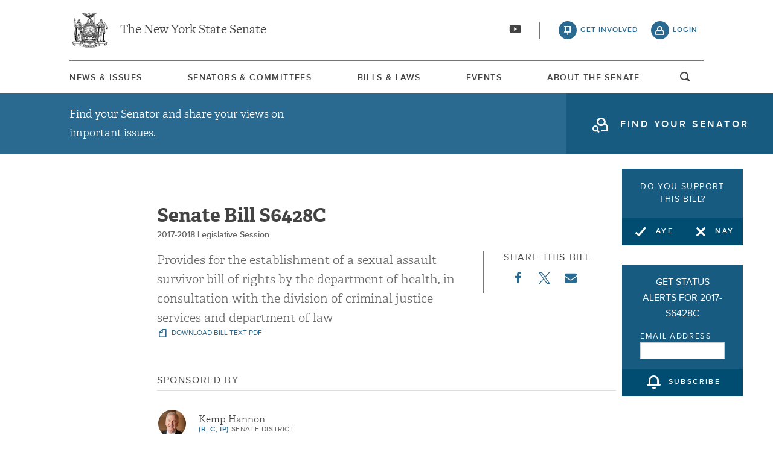

--- FILE ---
content_type: text/html; charset=UTF-8
request_url: https://www.nysenate.gov/legislation/bills/2017/S6428
body_size: 56239
content:
<!DOCTYPE html>
<html lang="en" dir="ltr" prefix="og: https://ogp.me/ns#">
  <head>
    <meta charset="utf-8" />
<meta name="description" content="Provides for the establishment of a sexual assault victim bill of rights by the department of health, in consultation with the division of criminal justice services and the office of victim services; establishes a victim&#039;s right to notice." />
<link rel="canonical" href="https://www.nysenate.gov/legislation/bills/2017/S6428" />
<link rel="image_src" href="https://www.nysenate.gov/themes/custom/nysenate_theme/src/assets/nysenate_bill_share.png" />
<link rel="icon" href="/themes/custom/nysenate_theme/favicon.ico" />
<link rel="icon" sizes="16x16" href="/themes/custom/nysenate_theme/favicon.ico" />
<link rel="apple-touch-icon" href="/themes/custom/nysenate_theme/favicon.ico" />
<meta property="og:site_name" content="NYSenate.gov" />
<meta property="og:type" content="article" />
<meta property="og:url" content="https://www.nysenate.gov/legislation/bills/2017/S6428" />
<meta property="og:title" content="NY State Senate Bill 2017-S6428C" />
<meta property="og:description" content="Provides for the establishment of a sexual assault victim bill of rights by the department of health, in consultation with the division of criminal justice services and the office of victim services; establishes a victim&#039;s right to notice." />
<meta property="og:image" content="https://www.nysenate.gov/themes/custom/nysenate_theme/src/assets/nysenate_bill_share.png" />
<meta property="og:image:width" content="1280" />
<meta property="og:image:height" content="510" />
<meta property="fb:app_id" content="1567632026803489" />
<meta name="twitter:card" content="summary" />
<meta name="twitter:description" content="Provides for the establishment of a sexual assault victim bill of rights by the department of health, in consultation with the division of criminal justice services and the office of victim services; establishes a victim&#039;s right to notice." />
<meta name="twitter:title" content="NY State Senate Bill 2017-S6428C" />
<meta name="twitter:image" content="https://www.nysenate.gov/themes/custom/nysenate_theme/src/assets/nysenate_bill_share.png" />
<meta name="Generator" content="Drupal 10 (https://www.drupal.org)" />
<meta name="MobileOptimized" content="width" />
<meta name="HandheldFriendly" content="true" />
<meta name="viewport" content="width=device-width, initial-scale=1.0" />

    <title>NY State Senate Bill 2017-S6428C</title>
    <link rel="stylesheet" media="all" href="/sites/default/files/css/css_L9YxyuXK9Jx7GEEi5vMO5wsL40WWMd4lS6tNpKGe-OA.css?delta=0&amp;language=en&amp;theme=nys&amp;include=[base64]" />
<link rel="stylesheet" media="all" href="/sites/default/files/css/css_SHNdOVIN3sWes8ZReqWa-ImfIiQ--eiRlKEFqqDc7_c.css?delta=1&amp;language=en&amp;theme=nys&amp;include=[base64]" />

    <script type="application/json" data-drupal-selector="drupal-settings-json">{"path":{"baseUrl":"\/","pathPrefix":"","currentPath":"node\/6677304","currentPathIsAdmin":false,"isFront":false,"currentLanguage":"en"},"pluralDelimiter":"\u0003","suppressDeprecationErrors":true,"ajaxPageState":{"libraries":"[base64]","theme":"nys","theme_token":null},"ajaxTrustedUrl":{"form_action_p_pvdeGsVG5zNF_XLGPTvYSKCf43t8qZYSwcfZl2uzM":true,"\/legislation\/bills\/2017\/S6428?ajax_form=1":true},"gtag":{"tagId":"G-01H6J3L7N6","consentMode":false,"otherIds":[],"events":[],"additionalConfigInfo":[]},"bill_vote":{"bill_entity_id":"6677304","bill_name":"2017-S6428","vote_options":{"yes":"You are in favor of this bill","no":"You are opposed to this bill"}},"ajax":{"edit-nys-bill-subscribe-6677304":{"callback":[{},"subscribeAjaxSubmit"],"wrapper":"edit-nys-bill-subscribe-6677304","event":"mousedown","keypress":true,"prevent":"click","url":"\/legislation\/bills\/2017\/S6428?ajax_form=1","httpMethod":"POST","dialogType":"ajax","submit":{"_triggering_element_name":"op","_triggering_element_value":"Subscribe"}},"edit-nys-bill-vote-no-6677304":{"callback":[{},"voteAjaxCallback"],"event":"click","url":"\/legislation\/bills\/2017\/S6428?ajax_form=1","httpMethod":"POST","dialogType":"ajax","submit":{"_triggering_element_name":"op","_triggering_element_value":"Nay"}},"edit-nys-bill-vote-yes-6677304":{"callback":[{},"voteAjaxCallback"],"event":"click","url":"\/legislation\/bills\/2017\/S6428?ajax_form=1","httpMethod":"POST","dialogType":"ajax","submit":{"_triggering_element_name":"op","_triggering_element_value":"Aye"}}},"settings":{"is_logged_in":false,"auto_subscribe":true},"user":{"uid":0,"permissionsHash":"80e2195eca33eae33476f682e22ed4e8e920f6b0a4c4911aeb8796e1a0b28363"}}</script>
<script src="/sites/default/files/js/js_ghY79wNs2ifbt4EtnmAV22rexfLzc7W-m6aU_phchYw.js?scope=header&amp;delta=0&amp;language=en&amp;theme=nys&amp;include=[base64]"></script>
<script src="https://use.fontawesome.com/releases/v5.15.4/js/all.js" defer crossorigin="anonymous"></script>
<script src="https://use.fontawesome.com/releases/v5.15.4/js/v4-shims.js" defer crossorigin="anonymous"></script>
<script src="/modules/contrib/google_tag/js/gtag.js?t8tebv"></script>


    <link rel="preload" as="font" href="/themes/custom/nysenate_theme/dist/fonts/senate_icons.woff2" type="font/woff2" crossorigin>
          <script type="text/javascript" src="/modules/contrib/seckit/js/seckit.document_write.js"></script>
        <link type="text/css" rel="stylesheet" id="seckit-clickjacking-no-body" media="all" href="/modules/contrib/seckit/css/seckit.no_body.css" />
        <!-- stop SecKit protection -->
        <noscript>
        <link type="text/css" rel="stylesheet" id="seckit-clickjacking-noscript-tag" media="all" href="/modules/contrib/seckit/css/seckit.noscript_tag.css" />
        <div id="seckit-noscript-tag">
          Sorry, you need to enable JavaScript to visit this website.
        </div>
        </noscript></head>
  <body class="page- page--legislation page--legislation-bills page--legislation-bills-% page--legislation-bills-2017 page--legislation-bills-S6428 out-of-session path-node page-node-type-bill front-end">
        <a href="#main-content" class="visually-hidden focusable skip-link">
      Skip to main content
    </a>
    
    
      <div class="dialog-off-canvas-main-canvas" data-off-canvas-main-canvas>
    




<div class="layout-container page ">
  


<header
  id="js-sticky" role="banner" class="l-header l-header__collapsed" style="z-index: 100;">
  <!-- Begin Header -->
  <div class="panel-pane pane-block pane-nys-blocks-sitewide-header-bar-block">


    <div class="pane-content">

      <section class="l-header-region l-row l-row--nav c-header-bar">
        <div class="c-topbar">

          <div class="c-page-title">
            <a href="/" rel="home" title="NY State Senate Home" class="active GoogleAnalyticsET-processed">The New York State Senate</a>
          </div>

          <div
            class="c-header--connect">
            <!-- if we're on the main site there are social buttons -->
            <ul class="c-nav--social u-tablet-plus">
                              <li class="first leaf">
                  <a href="https://www.youtube.com/user/NYSenate" target="_blank" aria-label="Go to youtube-2">  <svg xmlns="http://www.w3.org/2000/svg" version="1.0" width="20" height="20" viewBox="0 0 20 20"><path d="M 8.22 3.364 c -3.236 0.06 -5.136 0.208 -5.732 0.448 c -0.54 0.22 -0.992 0.632 -1.26 1.14 C 0.88 5.612 0.696 7.06 0.652 9.48 c -0.032 1.932 0.072 3.688 0.292 4.8 c 0.236 1.212 0.888 1.904 2.012 2.14 c 1.024 0.216 3.74 0.344 7.304 0.34 c 3.64 0 6.232 -0.12 7.32 -0.34 c 0.356 -0.072 0.86 -0.324 1.124 -0.556 c 0.276 -0.244 0.556 -0.664 0.672 -1.008 c 0.32 -0.944 0.516 -3.692 0.428 -5.972 c -0.12 -3.096 -0.372 -4.068 -1.224 -4.712 c -0.392 -0.296 -0.664 -0.404 -1.272 -0.512 c -0.752 -0.128 -2.56 -0.24 -4.468 -0.28 c -2.232 -0.044 -3.032 -0.048 -4.62 -0.016 z M 10.8 8.612 c 1.348 0.776 2.448 1.428 2.448 1.448 c -0.004 0.032 -4.864 2.86 -4.916 2.86 c -0.004 0 -0.012 -1.288 -0.012 -2.86 s 0.008 -2.86 0.016 -2.86 s 1.116 0.636 2.464 1.412 zM 8.22 3.364 c -3.236 0.06 -5.136 0.208 -5.732 0.448 c -0.54 0.22 -0.992 0.632 -1.26 1.14 C 0.88 5.612 0.696 7.06 0.652 9.48 c -0.032 1.932 0.072 3.688 0.292 4.8 c 0.236 1.212 0.888 1.904 2.012 2.14 c 1.024 0.216 3.74 0.344 7.304 0.34 c 3.64 0 6.232 -0.12 7.32 -0.34 c 0.356 -0.072 0.86 -0.324 1.124 -0.556 c 0.276 -0.244 0.556 -0.664 0.672 -1.008 c 0.32 -0.944 0.516 -3.692 0.428 -5.972 c -0.12 -3.096 -0.372 -4.068 -1.224 -4.712 c -0.392 -0.296 -0.664 -0.404 -1.272 -0.512 c -0.752 -0.128 -2.56 -0.24 -4.468 -0.28 c -2.232 -0.044 -3.032 -0.048 -4.62 -0.016 z M 10.8 8.612 c 1.348 0.776 2.448 1.428 2.448 1.448 c -0.004 0.032 -4.864 2.86 -4.916 2.86 c -0.004 0 -0.012 -1.288 -0.012 -2.86 s 0.008 -2.86 0.016 -2.86 s 1.116 0.636 2.464 1.412 z"/></svg></a>
                </li>
                          </ul>

                          <a class="c-header--btn c-header--btn__taking_action u-tablet-plus" href="/citizen-guide">get involved</a>
              <a class="c-header--btn c-header--btn__primary u-tablet-plus GoogleAnalyticsET-processed" href="/user/login">login</a>
                      </div>
        </div>
      </section>
      <!--.c-header-bar -->
      <button id="" class="js-mobile-nav--btn c-block--btn c-nav--toggle icon-replace button--menu" aria-controls="main-site-menu" aria-expanded="false" aria-label="Site Menu"></button>
                                                    <div class="c-nav--wrap" id="main-site-menu">
          <div class="c-nav l-row l-row--nav">
            <nav aria-label="main">
                    


  
                        <ul class="c-nav--list">
                      <!--li class="leaf" -->
            <li class="leaf"  role="menuitem">
              <a href="/news-and-issues" >News &amp; Issues</a>

                
            </li>
                      <!--li class="leaf" -->
            <li class="leaf"  role="menuitem">
              <a href="/senators-committees" >Senators &amp; Committees</a>

                
            </li>
                      <!--li class="leaf" -->
            <li class="leaf"  role="menuitem">
              <a href="/legislation" >Bills &amp; Laws</a>

                
            </li>
                      <!--li class="leaf" -->
            <li class="leaf"  role="menuitem">
              <a href="/events" >Events</a>

                
            </li>
                      <!--li class="leaf" -->
            <li class="leaf"  role="menuitem">
              <a href="/about" >About The Senate</a>

                
            </li>
                  </ul>
        

  
  
                                <div class="u-mobile-only">
                <div>
                  <div class="container">
  <form class="nys-searchglobal-form search-form  c-site-search" accept-charset="UTF-8" data-drupal-selector="nys-searchglobal-form" action="/legislation/bills/2017/S6428" method="post" id="nys-searchglobal-form">
    <h2 class="c-site-search--title" data-drupal-selector="edit-title">Search</h2>
<div class="js-form-item form-item js-form-type-textfield form-type-textfield js-form-item-keys form-item-keys form-no-label">
        <input placeholder="Search" class="c-site-search--box icon_after__search form-text" size="50" maxlength="255" aria-label="Search Term" data-drupal-selector="edit-keys" type="text" id="edit-keys" name="keys" value="" />

        </div>


<button class="search__submit button" type="submit" name="submit">
  <span class="search__submit-icon">
      <svg xmlns="http://www.w3.org/2000/svg" x="0px" y="0px" viewBox="0 0 30 30" class="icon icon--search">
  <title>Search icon</title>
  <g>
    <path fill="#292929" d="M29.7,28.5l-7.3-7.3c2-2.2,3.1-5.2,3.1-8.4C25.6,5.7,19.8,0,12.8,0C5.7,0,0,5.7,0,12.8s5.7,12.8,12.8,12.8
      c3.2,0,6.1-1.2,8.4-3.1l7.3,7.3c0.2,0.2,0.4,0.3,0.6,0.3c0.2,0,0.5-0.1,0.6-0.3C30.1,29.4,30.1,28.8,29.7,28.5z M1.8,12.8
      c0-6.1,4.9-11,11-11c6.1,0,11,4.9,11,11s-4.9,11-11,11C6.7,23.8,1.8,18.9,1.8,12.8z"/>
  </g>
</svg>

  </span>
  <span class="search__submit-text">
    Search
  </span>
</button>
<a href="/search/legislation" class="c-site-search--link icon-after__right u-tablet-plus" data-drupal-selector="edit-advanced-leg-search-link">Advanced Legislation Search</a>
<input autocomplete="off" data-drupal-selector="form-ujdroyaqgfkwv3zc-vsgbbou2yhuuj-v8wasakko-u4" type="hidden" name="form_build_id" value="form-uJDrOYaqGFkWV3zc-VsgBBoU2YhuuJ_v8waSAkkO-u4" />
<input data-drupal-selector="edit-nys-searchglobal-form" type="hidden" name="form_id" value="nys_search.global_form" />

  </form>
</div>
                  <a class="c-site-search--link icon-after__right u-tablet-plus" href="/search/legislation">Advanced Legislation Search</a>
                </div>
              </div>
              <button class="js-search--toggle u-tablet-plus c-site-search--btn GoogleAnalyticsET-processed icon-replace__search">open and focus search</button>
                              <ul class="c-nav--social u-mobile-only">
                                      <li class="first leaf">
                      <a href="https://www.youtube.com/user/NYSenate" target="_blank">  <svg xmlns="http://www.w3.org/2000/svg" version="1.0" width="20" height="20" viewBox="0 0 20 20"><path d="M 8.22 3.364 c -3.236 0.06 -5.136 0.208 -5.732 0.448 c -0.54 0.22 -0.992 0.632 -1.26 1.14 C 0.88 5.612 0.696 7.06 0.652 9.48 c -0.032 1.932 0.072 3.688 0.292 4.8 c 0.236 1.212 0.888 1.904 2.012 2.14 c 1.024 0.216 3.74 0.344 7.304 0.34 c 3.64 0 6.232 -0.12 7.32 -0.34 c 0.356 -0.072 0.86 -0.324 1.124 -0.556 c 0.276 -0.244 0.556 -0.664 0.672 -1.008 c 0.32 -0.944 0.516 -3.692 0.428 -5.972 c -0.12 -3.096 -0.372 -4.068 -1.224 -4.712 c -0.392 -0.296 -0.664 -0.404 -1.272 -0.512 c -0.752 -0.128 -2.56 -0.24 -4.468 -0.28 c -2.232 -0.044 -3.032 -0.048 -4.62 -0.016 z M 10.8 8.612 c 1.348 0.776 2.448 1.428 2.448 1.448 c -0.004 0.032 -4.864 2.86 -4.916 2.86 c -0.004 0 -0.012 -1.288 -0.012 -2.86 s 0.008 -2.86 0.016 -2.86 s 1.116 0.636 2.464 1.412 zM 8.22 3.364 c -3.236 0.06 -5.136 0.208 -5.732 0.448 c -0.54 0.22 -0.992 0.632 -1.26 1.14 C 0.88 5.612 0.696 7.06 0.652 9.48 c -0.032 1.932 0.072 3.688 0.292 4.8 c 0.236 1.212 0.888 1.904 2.012 2.14 c 1.024 0.216 3.74 0.344 7.304 0.34 c 3.64 0 6.232 -0.12 7.32 -0.34 c 0.356 -0.072 0.86 -0.324 1.124 -0.556 c 0.276 -0.244 0.556 -0.664 0.672 -1.008 c 0.32 -0.944 0.516 -3.692 0.428 -5.972 c -0.12 -3.096 -0.372 -4.068 -1.224 -4.712 c -0.392 -0.296 -0.664 -0.404 -1.272 -0.512 c -0.752 -0.128 -2.56 -0.24 -4.468 -0.28 c -2.232 -0.044 -3.032 -0.048 -4.62 -0.016 z M 10.8 8.612 c 1.348 0.776 2.448 1.428 2.448 1.448 c -0.004 0.032 -4.864 2.86 -4.916 2.86 c -0.004 0 -0.012 -1.288 -0.012 -2.86 s 0.008 -2.86 0.016 -2.86 s 1.116 0.636 2.464 1.412 z"/></svg></a>
                    </li>
                                  </ul>
                                            <div class="c-mobile-login--list u-mobile-only">
                  <span class="c-header--btn c-header--btn-login icon-before__recruit-friends">
                    <a href="/user/login">login</a>
                  </span>
                </div>
                          </nav>
          </div>
        </div>
        <div class="u-tablet-plus c-site-search--container">
          <div>
            <div class="container">
  <form class="nys-searchglobal-form search-form  c-site-search" accept-charset="UTF-8" data-drupal-selector="nys-searchglobal-form" action="/legislation/bills/2017/S6428" method="post" id="nys-searchglobal-form">
    <h2 class="c-site-search--title" data-drupal-selector="edit-title">Search</h2>
<div class="js-form-item form-item js-form-type-textfield form-type-textfield js-form-item-keys form-item-keys form-no-label">
        <input placeholder="Search" class="c-site-search--box icon_after__search form-text" size="50" maxlength="255" aria-label="Search Term" data-drupal-selector="edit-keys" type="text" id="edit-keys" name="keys" value="" />

        </div>


<button class="search__submit button" type="submit" name="submit">
  <span class="search__submit-icon">
      <svg xmlns="http://www.w3.org/2000/svg" x="0px" y="0px" viewBox="0 0 30 30" class="icon icon--search">
  <title>Search icon</title>
  <g>
    <path fill="#292929" d="M29.7,28.5l-7.3-7.3c2-2.2,3.1-5.2,3.1-8.4C25.6,5.7,19.8,0,12.8,0C5.7,0,0,5.7,0,12.8s5.7,12.8,12.8,12.8
      c3.2,0,6.1-1.2,8.4-3.1l7.3,7.3c0.2,0.2,0.4,0.3,0.6,0.3c0.2,0,0.5-0.1,0.6-0.3C30.1,29.4,30.1,28.8,29.7,28.5z M1.8,12.8
      c0-6.1,4.9-11,11-11c6.1,0,11,4.9,11,11s-4.9,11-11,11C6.7,23.8,1.8,18.9,1.8,12.8z"/>
  </g>
</svg>

  </span>
  <span class="search__submit-text">
    Search
  </span>
</button>
<a href="/search/legislation" class="c-site-search--link icon-after__right u-tablet-plus" data-drupal-selector="edit-advanced-leg-search-link">Advanced Legislation Search</a>
<input autocomplete="off" data-drupal-selector="form-ujdroyaqgfkwv3zc-vsgbbou2yhuuj-v8wasakko-u4" type="hidden" name="form_build_id" value="form-uJDrOYaqGFkWV3zc-VsgBBoU2YhuuJ_v8waSAkkO-u4" />
<input data-drupal-selector="edit-nys-searchglobal-form" type="hidden" name="form_id" value="nys_search.global_form" />

  </form>
</div>
          </div>
        </div>
          </div>
          


<div class="l-row l-row--hero c-actionbar ">
      <div class="c-actionbar--info ">
      <h2 class="actionbar--cta">Find your Senator and share your views on important issues.</h2>
    </div>
    <span class="c-block--btn ">
      <a class="icon-before__find-senator"
         href="/find-my-senator">
        <span class="">
          find your senator
        </span>
      </a>
    </span>
  </div>
    
  </div>
</header>

  
  

  

  

  

  

      <main role="main" class="container l-row l-row--main l-main">
      <a id="main-content" tabindex="-1"></a>      <div  class="layout-content">

          <div class="region region-content">
    <div data-drupal-messages-fallback class="hidden"></div>






<!-- BILL TEMPLATE -->
<div class="node--bill"  data-history-node-id="6677304">

  <!-- Bill Vote Widget -->
  <div class="c-bill--vote-widget">
    <form class="nys-bill-vote-form" data-drupal-selector="nys-bill-vote-vote-widget-6677304" action="/legislation/bills/2017/S6428" method="post" id="nys-bill-vote-vote-widget-6677304" accept-charset="UTF-8">
  <div>
    <div class="nys-bill-vote js-form-wrapper form-wrapper" data-drupal-selector="edit-nys-bill-vote-container-6677304" id="edit-nys-bill-vote-container-6677304"><h2 class="c-bill-polling--cta">Do you support this bill?</h2><div class="button-wrapper js-form-wrapper form-wrapper" data-drupal-selector="edit-nys-bill-vote-button-wrapper" id="edit-nys-bill-vote-button-wrapper"><button class="c-block--btn c-half-btn c-half-btn--left nys-bill-vote-yes button js-form-submit form-submit" data-drupal-selector="edit-nys-bill-vote-yes-6677304" type="submit" id="edit-nys-bill-vote-yes-6677304" name="op" value="Aye">Aye</button>
<button class="c-block--btn c-half-btn c-half-btn--right nys-bill-vote-no button js-form-submit form-submit" data-drupal-selector="edit-nys-bill-vote-no-6677304" type="submit" id="edit-nys-bill-vote-no-6677304" name="op" value="Nay">Nay</button>
</div>
</div>
<div class="nys-bill-subscribe js-form-wrapper form-wrapper" data-drupal-selector="edit-nys-bill-subscribe-container-6677304" id="edit-nys-bill-subscribe-container-6677304"><h2 class="nys-bill-subscribe-title">Get Status Alerts for 2017-S6428C</h2><div class="subscribe_email_container js-form-wrapper form-wrapper" data-drupal-selector="edit-email-form" id="edit-email-form"><div class="js-form-item form-item js-form-type-textfield form-type-textfield js-form-item-email form-item-email">
      <label for="edit-email-address-entry-6677304">Email Address</label>
        <input data-drupal-selector="edit-email-address-entry-6677304" type="text" id="edit-email-address-entry-6677304" name="email" value="" size="20" maxlength="128" class="form-text" />

        </div>
</div>
<input data-drupal-selector="edit-nid" type="hidden" name="nid" value="6677304" />
<input data-drupal-selector="edit-tid" type="hidden" name="tid" value="14218" />
<button class="c-block--btn nys-subscribe-button button js-form-submit form-submit" value="subscribe" type="submit" data-drupal-selector="edit-nys-bill-subscribe-6677304" id="edit-nys-bill-subscribe-6677304" name="op">subscribe</button>
</div>
<input autocomplete="off" data-drupal-selector="form-yiongcalxmgvgrt7yk3qllsozl5m9rqldhldd0amu8e" type="hidden" name="form_build_id" value="form-YIOnGcALXMGVGrt7yk3qLlsozl5m9Rqldhldd0AmU8E" />
<input data-drupal-selector="edit-nys-bill-vote-widget" type="hidden" name="form_id" value="nys_bill_vote_widget" />

  </div>
</form>

  </div>

  <div class="node node-bill node-promoted view-mode-full clearfix">
    <div class="c-block c-detail--header c-detail--header__bill">
      <!-- Bill Title -->
      <div class="c-bill--heading-block">
        <h1 class="nys-title c-bill-title">
          Senate
          Bill
          S6428C
        </h1>
        
        <div class="clearfix"></div>
        <div class="c-bill--session-year">
          <div class="c-bill--session-year">2017-2018 Legislative Session</div>
        </div>
      </div>

      <div class="c-detail--header-meta" style="margin-bottom: 20px">
        <p class="c-detail--descript">
          Provides for the establishment of a sexual assault survivor bill of rights by the department of health, in consultation with the division of criminal justice services and department of law
                  </p>
        <!-- Bill Pdf Link -->
        <a href="https://legislation.nysenate.gov/pdf/bills/2017/S6428C" class="c-detail--download" target="_blank">
          download bill text pdf
        </a>
      </div>
      <!-- Share -->
      <div class="c-detail--social" style="margin-bottom: 0; padding-bottom: 0">
        <h3 class="c-detail--subhead">
          Share this bill
        </h3>
        <ul>
          <li><a target="_blank" href="https://www.facebook.com/sharer/sharer.php?u=https://www.nysenate.gov/legislation/bills/2017/S6428" class="c-detail--social-item bill">  <svg aria-hidden="true" class="icon icon--facebook" xmlns="http://www.w3.org/2000/svg" width="11" height="20" viewBox="0 0 11 20"><path d="M10.703.134V3.08H8.951q-.96 0-1.295.402t-.335 1.205v2.109h3.27l-.435 3.304H7.321v8.471H3.906V10.1H1.06V6.796h2.846V4.363q0-2.076 1.161-3.22T8.159-.001q1.641 0 2.545.134z"/></svg>
</a></li>
          <li><a target="_blank" class="c-detail--social-item bill" href="https://twitter.com/intent/tweet?text=S6428 Via: @nysenate: https://www.nysenate.gov/legislation/bills/2017/S6428">  <svg xmlns="http://www.w3.org/2000/svg" width="19" height="19.251" version="1.1" viewBox="0 0 300 300.251">
    <path d="M178.57 127.15 290.27 0h-26.46l-97.03 110.38L89.34 0H0l117.13 166.93L0 300.25h26.46l102.4-116.59 81.8 116.59h89.34M36.01 19.54H76.66l187.13 262.13h-40.66"/>
</svg>
</a></li>
          <li class="email"><a href="mailto:?&subject=From NYSenate.gov: S6428&body=Check out this bill: S6428: < https://www.nysenate.gov/legislation/bills/2017/S6428 >." class="c-detail--social-item bill">  <?xml version="1.0" ?><svg height="20" viewBox="0 0 1792 1792" width="20" xmlns="http://www.w3.org/2000/svg"><path d="M1792 710v794q0 66-47 113t-113 47h-1472q-66 0-113-47t-47-113v-794q44 49 101 87 362 246 497 345 57 42 92.5 65.5t94.5 48 110 24.5h2q51 0 110-24.5t94.5-48 92.5-65.5q170-123 498-345 57-39 100-87zm0-294q0 79-49 151t-122 123q-376 261-468 325-10 7-42.5 30.5t-54 38-52 32.5-57.5 27-50 9h-2q-23 0-50-9t-57.5-27-52-32.5-54-38-42.5-30.5q-91-64-262-182.5t-205-142.5q-62-42-117-115.5t-55-136.5q0-78 41.5-130t118.5-52h1472q65 0 112.5 47t47.5 113z"/></svg>
</a></li>
        </ul>
      </div>

    </div>
  </div>

  <h2 style="margin-top:20px;margin-bottom:0;" class="c-detail--subhead c-detail--section-title c-bill-detail--subhead">Sponsored By</h2>
<div class="c-sponsor" style="overflow:auto;">

            

<div class="nys-senator sponsor-list">
  <div class="nys-senator--thumb">
    <a href="https://www.nysenate.gov/senators/kemp-hannon/landing">
      
            <div class="field field--name-field-member-headshot field--type-entity-reference field--label-hidden field__item">  <img loading="lazy" src="/sites/default/files/061912_albany_session568-1.jpg" width="2832" height="2830" />

</div>
      
    </a>
  </div>

  <div class="nys-senator--info">
    <h3 class="nys-senator--name">
        
            <div class="field field--name-field-senator-name field--type-name field--label-hidden field__item"><a href="https://www.nysenate.gov/senators/kemp-hannon/landing" class="microsite-link">Kemp Hannon</a></div>
      
    </h3>
    <p class="nys-senator--district">
      <span class="nys-senator--party">
        (R, C, IP) <span> Senate District</span>
      </span>
    </p>
  </div>

</div>

    
    
      </div>


  <!-- Looker Embed -->

  
  <!-- Bill Status -->


  <div class="c-block c-detail--status c-bill-section">
    <h2 class="c-detail--subhead c-detail--section-title c-bill-detail--subhead">
              Archive: Last
            Bill Status
            -
      <span>
        In Senate Committee
                  <a class="committee-link" href="/committees/rules">
            Rules
            Committee
          </a>
              </span>
    </h2>

    <!-- Bill Graph Output -->
    <ul class="nys-bill-status" aria-hidden="true">
  <hr/><li class="nys-bill-status-no-group nys-bill-status-passed" title="Introduced">
          <span class="nys-bill-status-step-text">Introduced</span>
        </li>
      <li class="nys-bill-status-grouped lgt-bg bill-graph-border">
      <ul class="nys-bill-status nys-bill-status-split-step"><li class="nys-bill-status-top-group" title="In Committee Assembly">
          <span class="nys-bill-status-step-text">In Committee Assembly</span>
        </li>
      <li class="nys-bill-status-bottom-group nys-bill-status-passed" title="In Committee Senate">
          <span class="nys-bill-status-step-text">In Committee Senate</span>
        </li>
      </ul></li>
    <li class="nys-bill-status-grouped lgt-bg bill-graph-border">
      <ul class="nys-bill-status nys-bill-status-split-step"><li class="nys-bill-status-top-group" title="On Floor Calendar Assembly">
          <span class="nys-bill-status-step-text">On Floor Calendar Assembly</span>
        </li>
      <li class="nys-bill-status-bottom-group" title="On Floor Calendar Senate">
          <span class="nys-bill-status-step-text">On Floor Calendar Senate</span>
        </li>
      </ul></li>
    <li class="nys-bill-status-grouped lgt-bg bill-graph-border">
      <ul class="nys-bill-status nys-bill-status-split-step"><li class="nys-bill-status-top-group" title="Passed Assembly">
          <span class="nys-bill-status-step-text">Passed Assembly</span>
        </li>
      <li class="nys-bill-status-bottom-group" title="Passed Senate">
          <span class="nys-bill-status-step-text">Passed Senate</span>
        </li>
      </ul></li>
    <li class="nys-bill-status-no-group" title="Delivered to Governor">
          <span class="nys-bill-status-step-text">Delivered to Governor</span>
        </li>
      <li class="nys-bill-status-no-group" title="Signed By Governor">
          <span class="nys-bill-status-step-text">Signed By Governor</span>
        </li>
        <li class="nys-justify-spacer"></li>
</ul>
  </div>

  <!-- Bill Message Form -->
  <div class="c-bill--message-form clearfix">
    <div class="container">
  <form class="nys-bills-bill-form registration-form" data-drupal-selector="nys-bills-bill-form" action="/legislation/bills/2017/S6428" method="post" id="nys-bills-bill-form" accept-charset="UTF-8">
    <input data-drupal-selector="edit-pass-thru-url" type="hidden" name="pass_thru_url" value="/legislation/bills/2017/S6428" />
<p>Please enter your contact information</p><div class="js-form-item form-item js-form-type-textfield form-type-textfield js-form-item-first-name form-item-first-name">
      <label for="edit-first-name" class="js-form-required form-required">First Name</label>
        <input data-drupal-selector="edit-first-name" type="text" id="edit-first-name" name="first_name" value="" size="35" maxlength="255" class="form-text required" required="required" aria-required="true" />

        </div>
<div class="js-form-item form-item js-form-type-textfield form-type-textfield js-form-item-last-name form-item-last-name">
      <label for="edit-last-name">Last Name</label>
        <input data-drupal-selector="edit-last-name" type="text" id="edit-last-name" name="last_name" value="" size="35" maxlength="255" class="form-text" />

        </div>
<div class="js-form-item form-item js-form-type-textfield form-type-textfield js-form-item-email form-item-email">
      <label for="edit-email" class="js-form-required form-required">Email Address</label>
        <input data-drupal-selector="edit-email" aria-describedby="edit-email--description" type="text" id="edit-email" name="email" value="" size="30" maxlength="254" class="form-text required" required="required" aria-required="true" />

            <div id="edit-email--description" class="description">
      A valid email address is required.
    </div>
  </div>
<div class="js-form-item form-item js-form-type-textfield form-type-textfield js-form-item-address form-item-address form-no-label">
        <input data-drupal-selector="edit-address" aria-describedby="edit-address--description" type="text" id="edit-address" name="address" value="" size="60" maxlength="128" class="form-text" />

            <div id="edit-address--description" class="description">
      Home address is used to determine the senate district in which you reside. Your support or opposition to this bill is then shared immediately with the senator who represents you.
    </div>
  </div>
<hr><p>Optional services from the NY State Senate:</p><div class="js-form-item form-item js-form-type-checkbox form-type-checkbox js-form-item-subscribe form-item-subscribe form-no-label">
        <input data-drupal-selector="edit-subscribe" aria-describedby="edit-subscribe--description" type="checkbox" id="edit-subscribe" name="subscribe" value="1" checked="checked" class="form-checkbox" />

            <div id="edit-subscribe--description" class="description">
      Send me alerts for this bill. I can unsubscribe at any time. <a href="/citizen-guide/bill-alerts">Learn more</a>.
    </div>
  </div>
<div class="js-form-item form-item js-form-type-checkbox form-type-checkbox js-form-item-register form-item-register form-no-label">
        <input data-drupal-selector="edit-register" aria-describedby="edit-register--description" type="checkbox" id="edit-register" name="register" value="1" checked="checked" class="form-checkbox" />

            <div id="edit-register--description" class="description">
      <strong>Create an account</strong>. An <a href="/citizen-guide">account</a> allows you to officially support or oppose key legislation, sign petitions with a single click, and follow issues, committees, and bills that matter to you. When you create an account, you agree to this platform's <a href="/policies-and-waivers">terms of participation</a>.
    </div>
  </div>
<input data-drupal-selector="edit-senator" type="hidden" name="senator" value="" />
<input data-drupal-selector="edit-vote-value" type="hidden" name="vote_value" value="" />
<hr><p>Include a custom message for your Senator? (Optional)</p><div class="js-form-item form-item js-form-type-textarea form-type-textarea js-form-item-message form-item-message">
      
        <div class="form-textarea-wrapper">
  <textarea data-drupal-selector="edit-message" aria-describedby="edit-message--description" id="edit-message" name="message" rows="5" cols="60" class="form-textarea resize-vertical"></textarea>
</div>

            <div id="edit-message--description" class="description">
      Enter a message to your senator. Many New Yorkers use this to share the reasoning behind their support or opposition to the bill. Others might share a personal anecdote about how the bill would affect them or people they care about.
    </div>
  </div>
<input autocomplete="off" data-drupal-selector="form-cxy83izwhry7u6xxja-on4yp4jiyvsnekhle2fp5n00" type="hidden" name="form_build_id" value="form-cXY83iZWhry7U6xxja_on4YP4JIyVSNEKhle2fp5N00" />
<input data-drupal-selector="edit-nys-bills-bill-form" type="hidden" name="form_id" value="nys_bills_bill_form" />
<input class="c-btn--cta c-btn--cta__sign flag-wrapper flag-sign-bill button js-form-submit form-submit" data-drupal-selector="edit-submit" type="submit" id="edit-submit" name="op" value="Submit Form" />

  </form>
</div>
  </div>

  <!-- Bill Actions -->
  <div class="c-block c-bill-section">
    <section class="nysenate-accordion__wrapper nysenate-accordion__wrapper--bills">
      <h2 class="nysenate-accordion__wrapper-title">Actions</h2>

      <div>
                  <article class="nysenate-accordion">
            <button type="button" class="nysenate-accordion__toggle" aria-controls="nysenate-accordion--bills__content-1" aria-expanded="false" id="nysenate-accordion--bills__toggle-1" aria-selected="false">
              <span class="nysenate-accordion__heading">
                <span class="indicator">View
                </span>Actions
              </span>
                <svg width="23" height="13" viewBox="0 0 23 13" xmlns="http://www.w3.org/2000/svg"><path d="M11.5 13c-.412 0-.824-.156-1.139-.468L.471 2.726a1.588 1.588 0 010-2.258 1.62 1.62 0 012.279 0l8.75 8.677L20.25.468a1.62 1.62 0 012.278 0c.63.623.63 1.635 0 2.259l-9.89 9.806A1.613 1.613 0 0111.5 13z"/></svg>

            </button>

            <div class="nysenate-accordion__content" id="nysenate-accordion--bills__content-1" aria-hidden="true" aria-labelledby="nysenate-accordion--bills__content-1">
                              <div>
                  <table width="100%" class="table c-bill--actions-table">
                    <thead class="c-bill--actions-table-header">
                      <tr>
                        <th>Date of Action</th>
                        <th>
                          Assembly Actions -
                          <strong>Lowercase</strong><br/>
                          Senate Actions -
                          <strong>UPPERCASE</strong>
                        </th>
                      </tr>
                    </thead>
                    <tbody>
                                                                                                    <tr class="c-bill--actions-table--row">
                              <td class="c-bill--actions-table-col1">Jun 20, 2018</td>
                              <td class="c-bill--actions-table-col2">
                                                                                                                                                                                                          <span class="c-bill--action-line-senate">committed to rules</span><br>
                                                              </td>
                            </tr>
                                                      <tr class="c-bill--actions-table--row">
                              <td class="c-bill--actions-table-col1">Jun 06, 2018</td>
                              <td class="c-bill--actions-table-col2">
                                                                                                                                                                                                                                                                                <span class="c-bill--action-line-senate amended">amended on third reading 6428c</span><br>
                                                              </td>
                            </tr>
                                                                                                        <tr class="c-bill--actions-table--row">
                              <td class="c-bill--actions-table-col1">May 31, 2018</td>
                              <td class="c-bill--actions-table-col2">
                                                                                                                                                                                                                                                                                <span class="c-bill--action-line-senate amended">amended on third reading (t) 6428b</span><br>
                                                              </td>
                            </tr>
                                                                                                        <tr class="c-bill--actions-table--row">
                              <td class="c-bill--actions-table-col1">Jan 30, 2018</td>
                              <td class="c-bill--actions-table-col2">
                                                                                                                                                                                                                                                                                <span class="c-bill--action-line-senate amended">amended on third reading (t) 6428a</span><br>
                                                              </td>
                            </tr>
                                                                                                        <tr class="c-bill--actions-table--row">
                              <td class="c-bill--actions-table-col1">Jan 17, 2018</td>
                              <td class="c-bill--actions-table-col2">
                                                                                                                                                                                                          <span class="c-bill--action-line-senate">advanced to third reading</span><br>
                                                              </td>
                            </tr>
                                                      <tr class="c-bill--actions-table--row">
                              <td class="c-bill--actions-table-col1">Jan 16, 2018</td>
                              <td class="c-bill--actions-table-col2">
                                                                                                                                                                                                          <span class="c-bill--action-line-senate">2nd report cal.</span><br>
                                                              </td>
                            </tr>
                                                      <tr class="c-bill--actions-table--row">
                              <td class="c-bill--actions-table-col1">Jan 09, 2018</td>
                              <td class="c-bill--actions-table-col2">
                                                                                                                                                                                                          <span class="c-bill--action-line-senate">1st report cal.156</span><br>
                                                              </td>
                            </tr>
                                                      <tr class="c-bill--actions-table--row">
                              <td class="c-bill--actions-table-col1">Jan 03, 2018</td>
                              <td class="c-bill--actions-table-col2">
                                                                                                                                                                                                          <span class="c-bill--action-line-senate">referred to health</span><br>
                                                                                                                                                                                                          <span class="c-bill--action-line-assembly">returned to senate</span><br>
                                                                                                                                                                                                          <span class="c-bill--action-line-assembly">died in assembly</span><br>
                                                              </td>
                            </tr>
                                                      <tr class="c-bill--actions-table--row">
                              <td class="c-bill--actions-table-col1">Jun 21, 2017</td>
                              <td class="c-bill--actions-table-col2">
                                                                                                                                                                                                          <span class="c-bill--action-line-assembly">referred to health</span><br>
                                                                                                                                                                                                          <span class="c-bill--action-line-senate">delivered to assembly</span><br>
                                                                                                                                                                                                          <span class="c-bill--action-line-senate">passed senate</span><br>
                                                              </td>
                            </tr>
                                                      <tr class="c-bill--actions-table--row">
                              <td class="c-bill--actions-table-col1">Jun 05, 2017</td>
                              <td class="c-bill--actions-table-col2">
                                                                                                                                                                                                          <span class="c-bill--action-line-senate">advanced to third reading</span><br>
                                                              </td>
                            </tr>
                                                      <tr class="c-bill--actions-table--row">
                              <td class="c-bill--actions-table-col1">May 24, 2017</td>
                              <td class="c-bill--actions-table-col2">
                                                                                                                                                                                                          <span class="c-bill--action-line-senate">2nd report cal.</span><br>
                                                              </td>
                            </tr>
                                                      <tr class="c-bill--actions-table--row">
                              <td class="c-bill--actions-table-col1">May 23, 2017</td>
                              <td class="c-bill--actions-table-col2">
                                                                                                                                                                                                          <span class="c-bill--action-line-senate">1st report cal.1165</span><br>
                                                              </td>
                            </tr>
                                                      <tr class="c-bill--actions-table--row">
                              <td class="c-bill--actions-table-col1">May 18, 2017</td>
                              <td class="c-bill--actions-table-col2">
                                                                                                                                                                                                          <span class="c-bill--action-line-senate">referred to health</span><br>
                                                              </td>
                            </tr>
                                                                                            </tbody>
                  </table>
                </div>
                          </div>
          </article>
              </div>
    </section>
  </div>

      <div class="c-block c-bill-section">
      <section class="nysenate-accordion__wrapper nysenate-accordion__wrapper--bills">
        <h2 class="nysenate-accordion__wrapper-title">Votes</h2>

        <div>
          <ul class="nysenate-accordion-nested">
            <li class="nysenate-accordion-nested__item">
              <button type="button" class="nysenate-accordion-nested__toggle" aria-controls="nysenate-accordion--votes__content-1" aria-expanded="false" id="nysenate-accordion--votes__toggle-1" aria-selected="false">
                <span class="nysenate-accordion-nested__heading hide-number">
                  <span class="indicator">View
                  </span>Votes
                </span>
                  <svg width="23" height="13" viewBox="0 0 23 13" xmlns="http://www.w3.org/2000/svg"><path d="M11.5 13c-.412 0-.824-.156-1.139-.468L.471 2.726a1.588 1.588 0 010-2.258 1.62 1.62 0 012.279 0l8.75 8.677L20.25.468a1.62 1.62 0 012.278 0c.63.623.63 1.635 0 2.259l-9.89 9.806A1.613 1.613 0 0111.5 13z"/></svg>

              </button>
              <ul class="nysenate-accordion-nested nysenate-accordion-nested--inner" id="nysenate-accordion--votes__content-1" aria-hidden="true" aria-labelledby="nysenate-accordion--votes__content-1">
                <li class="nysenate-accordion-nested__item">
                                      <div
                      class="content" id="panel-votes">
                      <!-- Bill Votes -->
                      <div class="c-block c-detail--votes-wrapper c-bill-section">
                        <h3 class="c-detail--subhead c-detail--section-title c-bill-detail--subhead">
                          Jun 21, 2017
                          -
                          Floor
                          Vote
                        </h3>
                        <a href="https://www.nysenate.gov/legislation/bills/2017/S6428">
                          <span class="c-bill-action-version c-bill--flag c-bill-action--orig-bill">
                            S6428C
                          </span>
                        </a>

                                                
                        

<figure class="chart" aria-hidden="true">
  <div class="pieContainer" data-colors='[&quot;#1F798F&quot;,&quot;#04A9C5&quot;]' data-values="[0,&quot;62&quot;]"></div>
</figure>

                        <div class="c-bill--vote-details">
                          <div class="c-bill--vote-details-wrapper">
                            <dl class="vote-container">
                              <div class="aye  ">
                                <dt class="vote-label">Aye</dt>
                                <dd class="vote-count">62</dd>
                              </div>
                              <div class="nay  ">
                                <dt class="vote-label">Nay</dt>
                                <dd class="vote-count">0</dd>
                              </div>
                            </dl>
                            <dl class="vote-meta">
                                                            <div class="meta-row">
                                <dt class="meta-label">Absent</dt>
                                <dd class="meta-count">1</dd>
                              </div>
                              <div class="meta-row">
                                <dt class="meta-label">Excused</dt>
                                <dd class="meta-count">0</dd>
                              </div>
                              <div class="meta-row">
                                <dt class="meta-label">Abstained</dt>
                                <dd class="meta-count">0</dd>
                              </div>
                            </dl>
                          </div>
                        </div>
                      </div>

                      <ul class="nysenate-accordion-nested">
                        <li class="nysenate-accordion-nested__item">
                          <button type="button" class="nysenate-accordion-nested__toggle">
                            <span class="nysenate-accordion-nested__heading">
                              <span class="indicator">View</span>
                              Floor
                              vote details
                            </span>
                              <svg width="23" height="13" viewBox="0 0 23 13" xmlns="http://www.w3.org/2000/svg"><path d="M11.5 13c-.412 0-.824-.156-1.139-.468L.471 2.726a1.588 1.588 0 010-2.258 1.62 1.62 0 012.279 0l8.75 8.677L20.25.468a1.62 1.62 0 012.278 0c.63.623.63 1.635 0 2.259l-9.89 9.806A1.613 1.613 0 0111.5 13z"/></svg>

                          </button>
                          <ul class="nysenate-accordion-nested nysenate-accordion-nested--inner">
                            <li class="nysenate-accordion-nested__item">
                              <div class="c-vote--container">
                              <h3 class="c-vote-detail--date">
                                Floor
                                Vote:
                                Jun 21, 2017</h3>
                                                                                                                                                                                                                            <div class="c-detail--vote-grp odd">
                                  <div class="c-detail--section-title">aye
                                    (62)</div>
                                  <ul class="c-votes--items">
                                                                          <li>
                                        <a href="https://www.nysenate.gov/senators/joseph-p-addabbo-jr">Addabbo Jr.</a>
                                      </li>
                                                                          <li>
                                        <a href="https://www.nysenate.gov/senators/fred-akshar/landing">Akshar</a>
                                      </li>
                                                                          <li>
                                        <a href="https://www.nysenate.gov/senators/marisol-alcantara/landing">Alcantara</a>
                                      </li>
                                                                          <li>
                                        <a href="https://www.nysenate.gov/senators/george-amedore/landing">Amedore</a>
                                      </li>
                                                                          <li>
                                        <a href="https://www.nysenate.gov/senators/tony-avella/landing">Avella</a>
                                      </li>
                                                                          <li>
                                        <a href="https://www.nysenate.gov/senators/jamaal-t-bailey">Bailey</a>
                                      </li>
                                                                          <li>
                                        <a href="https://www.nysenate.gov/senators/brian-benjamin/landing">Benjamin</a>
                                      </li>
                                                                          <li>
                                        <a href="https://www.nysenate.gov/senators/john-j-bonacic/landing">Bonacic</a>
                                      </li>
                                                                          <li>
                                        <a href="https://www.nysenate.gov/senators/phil-boyle/landing">Boyle</a>
                                      </li>
                                                                          <li>
                                        <a href="https://www.nysenate.gov/senators/neil-d-breslin/landing">Breslin</a>
                                      </li>
                                                                          <li>
                                        <a href="https://www.nysenate.gov/senators/john-e-brooks/landing">Brooks</a>
                                      </li>
                                                                          <li>
                                        <a href="https://www.nysenate.gov/senators/david-carlucci/landing">Carlucci</a>
                                      </li>
                                                                          <li>
                                        <a href="https://www.nysenate.gov/senators/leroy-comrie">Comrie</a>
                                      </li>
                                                                          <li>
                                        <a href="https://www.nysenate.gov/senators/thomas-d-croci/landing">Croci</a>
                                      </li>
                                                                          <li>
                                        <a href="https://www.nysenate.gov/senators/john-defrancisco/landing">DeFrancisco</a>
                                      </li>
                                                                          <li>
                                        <a href="https://www.nysenate.gov/senators/ruben-diaz/landing">Diaz</a>
                                      </li>
                                                                          <li>
                                        <a href="https://www.nysenate.gov/senators/martin-malave-dilan/landing">Dilan</a>
                                      </li>
                                                                          <li>
                                        <a href="https://www.nysenate.gov/senators/simcha-felder/landing">Felder</a>
                                      </li>
                                                                          <li>
                                        <a href="https://www.nysenate.gov/senators/john-j-flanagan/landing">Flanagan</a>
                                      </li>
                                                                          <li>
                                        <a href="https://www.nysenate.gov/senators/rich-funke/landing">Funke</a>
                                      </li>
                                                                          <li>
                                        <a href="https://www.nysenate.gov/senators/patrick-m-gallivan">Gallivan</a>
                                      </li>
                                                                          <li>
                                        <a href="https://www.nysenate.gov/senators/michael-gianaris">Gianaris</a>
                                      </li>
                                                                          <li>
                                        <a href="https://www.nysenate.gov/senators/martin-j-golden/landing">Golden</a>
                                      </li>
                                                                          <li>
                                        <a href="https://www.nysenate.gov/senators/joseph-griffo">Griffo</a>
                                      </li>
                                                                          <li>
                                        <a href="https://www.nysenate.gov/senators/jesse-hamilton/landing">Hamilton</a>
                                      </li>
                                                                          <li>
                                        <a href="https://www.nysenate.gov/senators/kemp-hannon/landing">Hannon</a>
                                      </li>
                                                                          <li>
                                        <a href="https://www.nysenate.gov/senators/pamela-helming">Helming</a>
                                      </li>
                                                                          <li>
                                        <a href="https://www.nysenate.gov/senators/brad-hoylman-sigal/landing">Hoylman-Sigal</a>
                                      </li>
                                                                          <li>
                                        <a href="https://www.nysenate.gov/senators/chris-jacobs/landing">Jacobs</a>
                                      </li>
                                                                          <li>
                                        <a href="https://www.nysenate.gov/senators/todd-kaminsky/landing">Kaminsky</a>
                                      </li>
                                                                          <li>
                                        <a href="https://www.nysenate.gov/senators/timothy-m-kennedy/landing">Kennedy</a>
                                      </li>
                                                                          <li>
                                        <a href="https://www.nysenate.gov/senators/jeffrey-d-klein/landing">Klein</a>
                                      </li>
                                                                          <li>
                                        <a href="https://www.nysenate.gov/senators/liz-krueger">Krueger</a>
                                      </li>
                                                                          <li>
                                        <a href="https://www.nysenate.gov/senators/kenneth-p-lavalle/landing">LaValle</a>
                                      </li>
                                                                          <li>
                                        <a href="https://www.nysenate.gov/senators/andrew-j-lanza">Lanza</a>
                                      </li>
                                                                          <li>
                                        <a href="https://www.nysenate.gov/senators/william-larkin/landing">Larkin</a>
                                      </li>
                                                                          <li>
                                        <a href="https://www.nysenate.gov/senators/george-latimer/landing">Latimer</a>
                                      </li>
                                                                          <li>
                                        <a href="https://www.nysenate.gov/senators/betty-little/landing">Little</a>
                                      </li>
                                                                          <li>
                                        <a href="https://www.nysenate.gov/senators/carl-l-marcellino/landing">Marcellino</a>
                                      </li>
                                                                          <li>
                                        <a href="https://www.nysenate.gov/senators/kathleen-marchione/landing">Marchione</a>
                                      </li>
                                                                          <li>
                                        <a href="https://www.nysenate.gov/senators/velmanette-montgomery/landing">Montgomery</a>
                                      </li>
                                                                          <li>
                                        <a href="https://www.nysenate.gov/senators/terrence-murphy/landing">Murphy</a>
                                      </li>
                                                                          <li>
                                        <a href="https://www.nysenate.gov/senators/thomas-f-omara">O&#039;Mara</a>
                                      </li>
                                                                          <li>
                                        <a href="https://www.nysenate.gov/senators/robert-g-ortt">Ortt</a>
                                      </li>
                                                                          <li>
                                        <a href="https://www.nysenate.gov/senators/kevin-s-parker">Parker</a>
                                      </li>
                                                                          <li>
                                        <a href="https://www.nysenate.gov/senators/jose-peralta/landing">Peralta</a>
                                      </li>
                                                                          <li>
                                        <a href="https://www.nysenate.gov/senators/roxanne-j-persaud">Persaud</a>
                                      </li>
                                                                          <li>
                                        <a href="https://www.nysenate.gov/senators/elaine-phillips/landing">Phillips</a>
                                      </li>
                                                                          <li>
                                        <a href="https://www.nysenate.gov/senators/michael-h-ranzenhofer/landing">Ranzenhofer</a>
                                      </li>
                                                                          <li>
                                        <a href="https://www.nysenate.gov/senators/patty-ritchie/landing">Ritchie</a>
                                      </li>
                                                                          <li>
                                        <a href="https://www.nysenate.gov/senators/gustavo-rivera">Rivera</a>
                                      </li>
                                                                          <li>
                                        <a href="https://www.nysenate.gov/senators/joseph-e-robach/landing">Robach</a>
                                      </li>
                                                                          <li>
                                        <a href="https://www.nysenate.gov/senators/diane-j-savino/landing">Savino</a>
                                      </li>
                                                                          <li>
                                        <a href="https://www.nysenate.gov/senators/susan-serino/landing">Serino</a>
                                      </li>
                                                                          <li>
                                        <a href="https://www.nysenate.gov/senators/jose-m-serrano">Serrano</a>
                                      </li>
                                                                          <li>
                                        <a href="https://www.nysenate.gov/senators/james-l-seward/landing">Seward</a>
                                      </li>
                                                                          <li>
                                        <a href="https://www.nysenate.gov/senators/daniel-l-squadron/landing">Squadron</a>
                                      </li>
                                                                          <li>
                                        <a href="https://www.nysenate.gov/senators/toby-ann-stavisky">Stavisky</a>
                                      </li>
                                                                          <li>
                                        <a href="https://www.nysenate.gov/senators/andrea-stewart-cousins">Stewart-Cousins</a>
                                      </li>
                                                                          <li>
                                        <a href="https://www.nysenate.gov/senators/james-tedisco">Tedisco</a>
                                      </li>
                                                                          <li>
                                        <a href="https://www.nysenate.gov/senators/david-j-valesky/landing">Valesky</a>
                                      </li>
                                                                          <li>
                                        <a href="https://www.nysenate.gov/senators/catharine-young/landing">Young</a>
                                      </li>
                                                                      </ul>
                                </div>
                                                                                                                                                                                                                                                                                                                                                          <div class="c-detail--vote-grp even">
                                  <div class="c-detail--section-title">absent
                                    (1)</div>
                                  <ul class="c-votes--items">
                                                                          <li>
                                        <a href="https://www.nysenate.gov/senators/james-sanders-jr">Sanders Jr.</a>
                                      </li>
                                                                      </ul>
                                </div>
                                                                                                                                                                                                                                                        </div>
                            </li>
                          </ul>
                        </li>
                      </ul>
                    </div>
                                      <div
                      class="content" id="panel-votes">
                      <!-- Bill Votes -->
                      <div class="c-block c-detail--votes-wrapper c-bill-section">
                        <h3 class="c-detail--subhead c-detail--section-title c-bill-detail--subhead">
                          Jan 9, 2018
                          -
                          Health Committee
                          Vote
                        </h3>
                        <a href="https://www.nysenate.gov/legislation/bills/2017/S6428">
                          <span class="c-bill-action-version c-bill--flag c-bill-action--orig-bill">
                            S6428C
                          </span>
                        </a>

                                                
                        

<figure class="chart" aria-hidden="true">
  <div class="pieContainer" data-colors='[&quot;#CB8D37&quot;,&quot;#F1AF58&quot;]' data-values="[0,&quot;17&quot;]"></div>
</figure>

                        <div class="c-bill--vote-details">
                          <div class="c-bill--vote-details-wrapper">
                            <dl class="vote-container">
                              <div class="aye  committee_vote">
                                <dt class="vote-label">Aye</dt>
                                <dd class="vote-count">17</dd>
                              </div>
                              <div class="nay  committee_vote">
                                <dt class="vote-label">Nay</dt>
                                <dd class="vote-count">0</dd>
                              </div>
                            </dl>
                            <dl class="vote-meta">
                                                              <div class="meta-row">
                                  <dt class="meta-label">Aye with Reservations</dt>
                                  <dd class="meta-count">0</dd>
                                </div>
                                                            <div class="meta-row">
                                <dt class="meta-label">Absent</dt>
                                <dd class="meta-count">0</dd>
                              </div>
                              <div class="meta-row">
                                <dt class="meta-label">Excused</dt>
                                <dd class="meta-count">0</dd>
                              </div>
                              <div class="meta-row">
                                <dt class="meta-label">Abstained</dt>
                                <dd class="meta-count">0</dd>
                              </div>
                            </dl>
                          </div>
                        </div>
                      </div>

                      <ul class="nysenate-accordion-nested">
                        <li class="nysenate-accordion-nested__item">
                          <button type="button" class="nysenate-accordion-nested__toggle">
                            <span class="nysenate-accordion-nested__heading">
                              <span class="indicator">View</span>
                              Health Committee
                              vote details
                            </span>
                              <svg width="23" height="13" viewBox="0 0 23 13" xmlns="http://www.w3.org/2000/svg"><path d="M11.5 13c-.412 0-.824-.156-1.139-.468L.471 2.726a1.588 1.588 0 010-2.258 1.62 1.62 0 012.279 0l8.75 8.677L20.25.468a1.62 1.62 0 012.278 0c.63.623.63 1.635 0 2.259l-9.89 9.806A1.613 1.613 0 0111.5 13z"/></svg>

                          </button>
                          <ul class="nysenate-accordion-nested nysenate-accordion-nested--inner">
                            <li class="nysenate-accordion-nested__item">
                              <div class="c-vote--container">
                              <h3 class="c-vote-detail--date">
                                Health Committee
                                Vote:
                                Jan 9, 2018</h3>
                                                                                                                                                                                                                            <div class="c-detail--vote-grp odd">
                                  <div class="c-detail--section-title">aye
                                    (17)</div>
                                  <ul class="c-votes--items">
                                                                          <li>
                                        <a href="https://www.nysenate.gov/senators/simcha-felder/landing">Felder</a>
                                      </li>
                                                                          <li>
                                        <a href="https://www.nysenate.gov/senators/martin-j-golden/landing">Golden</a>
                                      </li>
                                                                          <li>
                                        <a href="https://www.nysenate.gov/senators/kemp-hannon/landing">Hannon</a>
                                      </li>
                                                                          <li>
                                        <a href="https://www.nysenate.gov/senators/brad-hoylman-sigal/landing">Hoylman-Sigal</a>
                                      </li>
                                                                          <li>
                                        <a href="https://www.nysenate.gov/senators/chris-jacobs/landing">Jacobs</a>
                                      </li>
                                                                          <li>
                                        <a href="https://www.nysenate.gov/senators/todd-kaminsky/landing">Kaminsky</a>
                                      </li>
                                                                          <li>
                                        <a href="https://www.nysenate.gov/senators/william-larkin/landing">Larkin</a>
                                      </li>
                                                                          <li>
                                        <a href="https://www.nysenate.gov/senators/betty-little/landing">Little</a>
                                      </li>
                                                                          <li>
                                        <a href="https://www.nysenate.gov/senators/velmanette-montgomery/landing">Montgomery</a>
                                      </li>
                                                                          <li>
                                        <a href="https://www.nysenate.gov/senators/terrence-murphy/landing">Murphy</a>
                                      </li>
                                                                          <li>
                                        <a href="https://www.nysenate.gov/senators/roxanne-j-persaud">Persaud</a>
                                      </li>
                                                                          <li>
                                        <a href="https://www.nysenate.gov/senators/patty-ritchie/landing">Ritchie</a>
                                      </li>
                                                                          <li>
                                        <a href="https://www.nysenate.gov/senators/gustavo-rivera">Rivera</a>
                                      </li>
                                                                          <li>
                                        <a href="https://www.nysenate.gov/senators/james-l-seward/landing">Seward</a>
                                      </li>
                                                                          <li>
                                        <a href="https://www.nysenate.gov/senators/toby-ann-stavisky">Stavisky</a>
                                      </li>
                                                                          <li>
                                        <a href="https://www.nysenate.gov/senators/james-tedisco">Tedisco</a>
                                      </li>
                                                                          <li>
                                        <a href="https://www.nysenate.gov/senators/david-j-valesky/landing">Valesky</a>
                                      </li>
                                                                      </ul>
                                </div>
                                                                                                                                                                                                                                                                                                                                                                                                                                                  </div>
                            </li>
                          </ul>
                        </li>
                      </ul>
                    </div>
                                      <div
                      class="content" id="panel-votes">
                      <!-- Bill Votes -->
                      <div class="c-block c-detail--votes-wrapper c-bill-section">
                        <h3 class="c-detail--subhead c-detail--section-title c-bill-detail--subhead">
                          May 23, 2017
                          -
                          Health Committee
                          Vote
                        </h3>
                        <a href="https://www.nysenate.gov/legislation/bills/2017/S6428">
                          <span class="c-bill-action-version c-bill--flag c-bill-action--orig-bill">
                            S6428C
                          </span>
                        </a>

                                                
                        

<figure class="chart" aria-hidden="true">
  <div class="pieContainer" data-colors='[&quot;#CB8D37&quot;,&quot;#F1AF58&quot;]' data-values="[0,&quot;17&quot;]"></div>
</figure>

                        <div class="c-bill--vote-details">
                          <div class="c-bill--vote-details-wrapper">
                            <dl class="vote-container">
                              <div class="aye  committee_vote">
                                <dt class="vote-label">Aye</dt>
                                <dd class="vote-count">17</dd>
                              </div>
                              <div class="nay  committee_vote">
                                <dt class="vote-label">Nay</dt>
                                <dd class="vote-count">0</dd>
                              </div>
                            </dl>
                            <dl class="vote-meta">
                                                              <div class="meta-row">
                                  <dt class="meta-label">Aye with Reservations</dt>
                                  <dd class="meta-count">0</dd>
                                </div>
                                                            <div class="meta-row">
                                <dt class="meta-label">Absent</dt>
                                <dd class="meta-count">0</dd>
                              </div>
                              <div class="meta-row">
                                <dt class="meta-label">Excused</dt>
                                <dd class="meta-count">0</dd>
                              </div>
                              <div class="meta-row">
                                <dt class="meta-label">Abstained</dt>
                                <dd class="meta-count">0</dd>
                              </div>
                            </dl>
                          </div>
                        </div>
                      </div>

                      <ul class="nysenate-accordion-nested">
                        <li class="nysenate-accordion-nested__item">
                          <button type="button" class="nysenate-accordion-nested__toggle">
                            <span class="nysenate-accordion-nested__heading">
                              <span class="indicator">View</span>
                              Health Committee
                              vote details
                            </span>
                              <svg width="23" height="13" viewBox="0 0 23 13" xmlns="http://www.w3.org/2000/svg"><path d="M11.5 13c-.412 0-.824-.156-1.139-.468L.471 2.726a1.588 1.588 0 010-2.258 1.62 1.62 0 012.279 0l8.75 8.677L20.25.468a1.62 1.62 0 012.278 0c.63.623.63 1.635 0 2.259l-9.89 9.806A1.613 1.613 0 0111.5 13z"/></svg>

                          </button>
                          <ul class="nysenate-accordion-nested nysenate-accordion-nested--inner">
                            <li class="nysenate-accordion-nested__item">
                              <div class="c-vote--container">
                              <h3 class="c-vote-detail--date">
                                Health Committee
                                Vote:
                                May 23, 2017</h3>
                                                                                                                                                                                                                            <div class="c-detail--vote-grp odd">
                                  <div class="c-detail--section-title">aye
                                    (17)</div>
                                  <ul class="c-votes--items">
                                                                          <li>
                                        <a href="https://www.nysenate.gov/senators/simcha-felder/landing">Felder</a>
                                      </li>
                                                                          <li>
                                        <a href="https://www.nysenate.gov/senators/martin-j-golden/landing">Golden</a>
                                      </li>
                                                                          <li>
                                        <a href="https://www.nysenate.gov/senators/kemp-hannon/landing">Hannon</a>
                                      </li>
                                                                          <li>
                                        <a href="https://www.nysenate.gov/senators/brad-hoylman-sigal/landing">Hoylman-Sigal</a>
                                      </li>
                                                                          <li>
                                        <a href="https://www.nysenate.gov/senators/chris-jacobs/landing">Jacobs</a>
                                      </li>
                                                                          <li>
                                        <a href="https://www.nysenate.gov/senators/todd-kaminsky/landing">Kaminsky</a>
                                      </li>
                                                                          <li>
                                        <a href="https://www.nysenate.gov/senators/william-larkin/landing">Larkin</a>
                                      </li>
                                                                          <li>
                                        <a href="https://www.nysenate.gov/senators/betty-little/landing">Little</a>
                                      </li>
                                                                          <li>
                                        <a href="https://www.nysenate.gov/senators/velmanette-montgomery/landing">Montgomery</a>
                                      </li>
                                                                          <li>
                                        <a href="https://www.nysenate.gov/senators/terrence-murphy/landing">Murphy</a>
                                      </li>
                                                                          <li>
                                        <a href="https://www.nysenate.gov/senators/roxanne-j-persaud">Persaud</a>
                                      </li>
                                                                          <li>
                                        <a href="https://www.nysenate.gov/senators/patty-ritchie/landing">Ritchie</a>
                                      </li>
                                                                          <li>
                                        <a href="https://www.nysenate.gov/senators/gustavo-rivera">Rivera</a>
                                      </li>
                                                                          <li>
                                        <a href="https://www.nysenate.gov/senators/james-l-seward/landing">Seward</a>
                                      </li>
                                                                          <li>
                                        <a href="https://www.nysenate.gov/senators/toby-ann-stavisky">Stavisky</a>
                                      </li>
                                                                          <li>
                                        <a href="https://www.nysenate.gov/senators/james-tedisco">Tedisco</a>
                                      </li>
                                                                          <li>
                                        <a href="https://www.nysenate.gov/senators/david-j-valesky/landing">Valesky</a>
                                      </li>
                                                                      </ul>
                                </div>
                                                                                                                                                                                                                                                                                                                                                                                                                                                  </div>
                            </li>
                          </ul>
                        </li>
                      </ul>
                    </div>
                                  </li>
              </ul>
            </li>
          </ul>

        </div>
      </section>
    </div>
  
  


<!-- Amendment Tabs -->
  <div class="c-bill--amendment-details c-bill-section">
    <div id="amendment-details"></div>
    <h2 class="c-detail--subhead c-detail--section-title">Bill Amendments</h2>

    <dl class="l-tab-bar">
                              
        <dd class="c-tab "  data-version="2017-S6428" data-target="/legislation/bills/2017/S6428/amendment/original">
          <input class="c-tab-link form-radio" type="radio" name="Original" value="#2017-S6428">
          <label class="c-tab-link" for="Original">Original
            </label>
        </dd>
                              
        <dd class="c-tab "  data-version="2017-S6428A" data-target="/legislation/bills/2017/S6428/amendment/A">
          <input class="c-tab-link form-radio" type="radio" name="A" value="#2017-S6428A">
          <label class="c-tab-link" for="A">A
            </label>
        </dd>
                              
        <dd class="c-tab "  data-version="2017-S6428B" data-target="/legislation/bills/2017/S6428/amendment/B">
          <input class="c-tab-link form-radio" type="radio" name="B" value="#2017-S6428B">
          <label class="c-tab-link" for="B">B
            </label>
        </dd>
                              
        <dd class="c-tab active"  data-version="2017-S6428C" data-target="/legislation/bills/2017/S6428">
          <input class="c-tab-link form-radio" type="radio" name="C" value="#2017-S6428C">
          <label class="c-tab-link" for="C">C
             (Active) </label>
        </dd>
          </dl>
  </div>

<div class="tabs-content">
              <div class="bill-amendment-detail content " data-version="2017-S6428" id="2017-S6428">
      <!-- Amendment Details -->
      <!-- Quote Block -->
      
      <!-- Bill Co/Multi Sponsors -->
      <div class="c-block c-detail--sponsors c-bill-section">
                                            <div class="c-co-sponsors c-sponsors-detail">
                <h2 class="c-detail--subhead c-detail--section-title c-bill-detail--subhead">co-Sponsors</h2>
                <div class="initial_co-sponsors">
                                      

<div class="nys-senator sponsor-list">
  <div class="nys-senator--thumb">
    <a href="https://www.nysenate.gov/senators/liz-krueger">
      
            <div class="field field--name-field-member-headshot field--type-entity-reference field--label-hidden field__item">  <img loading="lazy" src="/sites/default/files/%2803-05-09%29%20Liz%20Krueger8x10HS-002.jpg" width="160" height="160" />

</div>
      
    </a>
  </div>

  <div class="nys-senator--info">
    <h3 class="nys-senator--name">
        
            <div class="field field--name-field-senator-name field--type-name field--label-hidden field__item"><a href="https://www.nysenate.gov/senators/liz-krueger" class="microsite-link">Liz Krueger</a></div>
      
    </h3>
    <p class="nys-senator--district">
      <span class="nys-senator--party">
        (D, WF) <span>28th Senate District</span>
      </span>
    </p>
  </div>

</div>

                                      

<div class="nys-senator sponsor-list">
  <div class="nys-senator--thumb">
    <a href="https://www.nysenate.gov/senators/william-larkin/landing">
      
            <div class="field field--name-field-member-headshot field--type-entity-reference field--label-hidden field__item">  <img loading="lazy" src="/sites/default/files/03-03-15_39-06_0009_0.jpg" width="2832" height="4256" />

</div>
      
    </a>
  </div>

  <div class="nys-senator--info">
    <h3 class="nys-senator--name">
        
            <div class="field field--name-field-senator-name field--type-name field--label-hidden field__item"><a href="https://www.nysenate.gov/senators/william-larkin/landing" class="microsite-link">William Larkin</a></div>
      
    </h3>
    <p class="nys-senator--district">
      <span class="nys-senator--party">
        (R, C) <span> Senate District</span>
      </span>
    </p>
  </div>

</div>

                                      

<div class="nys-senator sponsor-list">
  <div class="nys-senator--thumb">
    <a href="https://www.nysenate.gov/senators/terrence-murphy/landing">
      
            <div class="field field--name-field-member-headshot field--type-entity-reference field--label-hidden field__item">  <img loading="lazy" src="/sites/default/files/new_york_state_senator_terrence_p._murphy.jpg" width="2000" height="2800" />

</div>
      
    </a>
  </div>

  <div class="nys-senator--info">
    <h3 class="nys-senator--name">
        
            <div class="field field--name-field-senator-name field--type-name field--label-hidden field__item"><a href="https://www.nysenate.gov/senators/terrence-murphy/landing" class="microsite-link">Terrence Murphy</a></div>
      
    </h3>
    <p class="nys-senator--district">
      <span class="nys-senator--party">
        (R, C, G, IP, SC) <span> Senate District</span>
      </span>
    </p>
  </div>

</div>

                                      

<div class="nys-senator sponsor-list">
  <div class="nys-senator--thumb">
    <a href="https://www.nysenate.gov/senators/patty-ritchie/landing">
      
            <div class="field field--name-field-member-headshot field--type-entity-reference field--label-hidden field__item">  <img loading="lazy" src="/sites/default/files/%2801-25-11%29%20Richie-HS-055.jpg" width="160" height="160" />

</div>
      
    </a>
  </div>

  <div class="nys-senator--info">
    <h3 class="nys-senator--name">
        
            <div class="field field--name-field-senator-name field--type-name field--label-hidden field__item"><a href="https://www.nysenate.gov/senators/patty-ritchie/landing" class="microsite-link">Patty Ritchie</a></div>
      
    </h3>
    <p class="nys-senator--district">
      <span class="nys-senator--party">
        (R, C, IP) <span> Senate District</span>
      </span>
    </p>
  </div>

</div>

                                  </div>
                                  <div class="other_co-sponsors">
                    <article class="nysenate-accordion">
                      <button type="button" class="nysenate-accordion__toggle" aria-controls="nysenate-accordion__content-1-sponsors" aria-expanded="false" id="nysenate-accordion__toggle-1-sponsors" aria-selected="false">
                        <span class="nysenate-accordion__heading hide-number">
                          <span class="indicator">View
                          </span>additional
                          co-sponsors
                        </span>
                          <svg width="23" height="13" viewBox="0 0 23 13" xmlns="http://www.w3.org/2000/svg"><path d="M11.5 13c-.412 0-.824-.156-1.139-.468L.471 2.726a1.588 1.588 0 010-2.258 1.62 1.62 0 012.279 0l8.75 8.677L20.25.468a1.62 1.62 0 012.278 0c.63.623.63 1.635 0 2.259l-9.89 9.806A1.613 1.613 0 0111.5 13z"/></svg>

                      </button>
                      <div class="nysenate-accordion__content" id="nysenate-accordion__content-1-sponsors" aria-hidden="true" aria-labelledby="nysenate-accordion__content-1-sponsors">
                                                  

<div class="nys-senator sponsor-list">
  <div class="nys-senator--thumb">
    <a href="https://www.nysenate.gov/senators/james-tedisco">
      
            <div class="field field--name-field-member-headshot field--type-entity-reference field--label-hidden field__item">  <img loading="lazy" src="/sites/default/files/official_tedisco-hs.jpg" width="1000" height="1400" />

</div>
      
    </a>
  </div>

  <div class="nys-senator--info">
    <h3 class="nys-senator--name">
        
            <div class="field field--name-field-senator-name field--type-name field--label-hidden field__item"><a href="https://www.nysenate.gov/senators/james-tedisco" class="microsite-link">James Tedisco</a></div>
      
    </h3>
    <p class="nys-senator--district">
      <span class="nys-senator--party">
        (R, C) <span>44th Senate District</span>
      </span>
    </p>
  </div>

</div>

                                                  

<div class="nys-senator sponsor-list">
  <div class="nys-senator--thumb">
    <a href="https://www.nysenate.gov/senators/david-j-valesky/landing">
      
            <div class="field field--name-field-member-headshot field--type-entity-reference field--label-hidden field__item">  <img loading="lazy" src="/sites/default/files/official_head_shot_with_flag.jpg" width="2668" height="3736" />

</div>
      
    </a>
  </div>

  <div class="nys-senator--info">
    <h3 class="nys-senator--name">
        
            <div class="field field--name-field-senator-name field--type-name field--label-hidden field__item"><a href="https://www.nysenate.gov/senators/david-j-valesky/landing" class="microsite-link">David J. Valesky</a></div>
      
    </h3>
    <p class="nys-senator--district">
      <span class="nys-senator--party">
        (D, IP) <span> Senate District</span>
      </span>
    </p>
  </div>

</div>

                                              </div>
                    </article>
                  </div>
                              </div>
                                                          </div>

      <!-- Bill Amendment Details -->
      <div class="c-block c-bill-section c-bill--details">
        <h2 class="c-detail--subhead c-detail--section-title">2017-S6428
          
          - Details</h2>
        <dl>

          
                      <dt>Current Committee:</dt>
            <dd>
              <a href="/committees/rules">Senate Rules</a></dd>
          
                      <dt>Law Section:</dt>
            <dd>
              Public Health Law</dd>
          
                      <dt>Laws Affected:</dt>
            <dd>Amd §2805-i, Pub Health L; amd §838-a, add §838-b, Exec L</dd>
          
                  </dl>
      </div>

      <!-- Bill Texts -->
      <div
        class="c-block c-bill-section" id="panel-text">
        <!-- Summary -->
                  <div class="c-bill-text__summary">
            <a name="summary-text-top"></a>
            <h2 class="c-detail--subhead c-detail--section-title">
              2017-S6428
              
              - Summary
            </h2>
            <div id="summary-2017-S6428C">
              <div class="c-block c-detail--summary c-bill-section">
                <p>
                                    Provides for the establishment of a sexual assault victim bill of rights by the department of health, in consultation with the division of criminal justice services and the office of victim services; establishes a victim&#039;s right to notice.
                                  </p>
              </div>
            </div>
          </div>
              </div>

      <!-- Sponsor Memo -->
              <div class="c-bill-text__memo">
          <a name="memo-text-top"></a>
          <h2 class="c-detail--subhead c-detail--section-title">
            2017-S6428
            
            - Sponsor Memo
          </h2>
          <div id="sponsor-memo-2017-S6428C" class="c-text--preformatted">
            <div class="c-detail--memo">
              <pre class="c-bill-fulltext">
                                 BILL NUMBER:  S6428

 TITLE OF BILL :

An act to amend the public health law and the executive law, in
relation to establishing a sexual assault survivor bill of rights; and
to amend the executive law, in relation to establishing a victim&#039;s
right to notice and requiring a study relating to the feasibility of
establishing a statewide tracking system for sexual offense evidence
kits

 PURPOSE :

To provide for the establishment of a Sexual Assault Survivor Bill of
Rights by the Department of Health (DOH) in consultation with the
Division of Criminal Justice Services (DCJS) and the Department of Law
as well as create a Victim&#039;s Right to Notice. This bill also requires
the DCJS to conduct a study on the feasibility of creating a statewide
rape kit tracking system. The DOH, in conjunction the Office of Victim
Services and the DCJS shall also study the feasibility and benefits of
increasing the time and manner in which hospitals must maintain sexual
offense evidence kits.

 SUMMARY OF PROVISIONS :

Section 1 amends subdivision 6 of section 2805-i of the Public Health
              </pre>
            </div>
                          <div id="memo-expand-2017-S6428" style="display:none;" data-linecount="99" class="c-detail--memo">
                <pre class="c-bill-fulltext">Law by renumbering it as subdivision 8 and adds a new subdivision 6 to
require the Department of Health in conjunction with DCJS and the
Department of Law to establish a Sexual Assault Survivor Bill of
Rights for purposes of informing sexual assault victims of their
rights under state law. Subdivision 7 is added to section 2805-i of
the Public Health Law to require the DOH in conjunction with the
Office of Victim Services and the DCJS to conduct a study relating to
the maintenance of sexual offense evidence kits to determine the
feasibility and the benefits of increasing the time and manner in
which hospitals must maintain sexual offense evidence kits.

Section 2 amends Executive Law section 838-a, Paragraph (f) of
subdivision 1 adds the newly created § 838-b of the Executive Law.

Section 3 amends the Executive Law by renumbering the current
subdivision 3 of section 838-a as subdivision 4, and adds a new
subdivision 3 to provide that each police agency and prosecutorial
agency shall adopt policies and procedures concerning contact with
sexual assault victims and the provision of information to victims,
upon request, concerning their sexual assault evidence kits.

Section 4 amends the Executive Law by adding a new section 838-b to
create a Victim&#039;s Right to Notice.

Section 5 amends the Executive Law by adding a new section 838-c to
require the DCJS to conduct a study relating to the feasibility of
establishing a statewide sexual offense evidence kit tracking system.

Section 6 provides the effective date of this act.

 JUSTIFICATION :

New York has made great progress in the past year in relation to
sexual assault laws. Subsequent to enacting of the 2016 and 2017 laws
relating to the backlog of rape kits statewide, it was evident that
further steps should be taken to fix the criminal justice system in
relation to sexual assault survivors. This bill requires the
Department of Health in conjunction with DCJS and the Department of
Law to establish a Sexual Assault Survivor Bill of Rights for purposes
of informing sexual assault victims of their rights under state law.
Moreover, this bill creates a Victim&#039;s Right to Notice under the
Executive Law, which allows sexual assault survivors to request
information on their sexual offense evidence kit from the police
agency or prosecutorial agency with jurisdiction over the sexual
assault offense.

Further, this bill requires the DOH in conjunction with the Office of
Victim Services and the DCJS to conduct a study relating to the
maintenance of sexual offense evidence kits to determine the
feasibility and the benefits of increasing the time and manner in
which hospitals must maintain sexual offense evidence kits. Under
current State law, hospitals are required to collect and store a
sexual offense evidence kit for at least 30 days. Subsequent to the 30
days, it can be discarded, unless law enforcement requests the sexual
offense kit, the survivor requests the kit be turned over to law
enforcement or the victim signs a statement telling the hospital not
to collect and kept evidence of the sexual assault. Hospitals are
required under law to notify a victim prior to discarding the kits. A
study is necessary to determine whether the length of time and manner
in which hospitals must maintain sexual offense evidence kits should
be amended.

Lastly this bill requires the DCJS to conduct a study relating to the
feasibility of establishing a statewide sexual offense evidence kit
tracking system, to streamline law enforcement tracking, create
greater transparency and accountability to ensure compliance with the
existing law and to provide a way for survivors to check the status of
his or her sexual offense evidence kit throughout the entire process,
from collection to conviction. Washington is one state where the
legislature passed a law requiring all agencies involved with handling
rape kits to participate in a  tracking system beginning in 2018.
Proponents argue that a tracking system in and of itself is
victim/survivor centered and is an important reform that New York must
make.

 LEGISLATIVE HISTORY :

New bill.

 FISCAL IMPLICATIONS :

To be determined.

 EFFECTIVE DATE :
This act shall take effect immediately, except that:
(a) Subdivision 6 of section 2805-I of the Public Health Law, as added
by section one of this act, shall take effect on the ninetieth day
after this act shall have become a law; provided that, effective
immediately the DOH is authorized to established and make available
the Sexual Assault Survivor Bill of Rights, required to be established
pursuant to such subdivision, on or before the effective date thereof;
and
(b) Sections two, three and four of this act shall take effect on
ninetieth day after this act shall have become a law, provided that if
section 838-a of the Executive Law shall not have taken effect on or
before such date, then section two and three of this act shall take
effect on the same date and manner as such section 838-a pursuant to
section two of chapter 500 of the laws of 2016, as amended.
</pre>
              </div>
              <div class="item-list">
                <ul class="pager pager-load-more">
                  <li class="pager-next first last">
                    <a class="text-expander">View More
                      (99
                      Lines)</a>
                  </li>
                </ul>
              </div>
                      </div>
        </div>
      
      <!-- Full Text -->
      <div class="c-bill-text__bill" style="clear:both;">
        <a name="bill-text-top"></a>
        <h2 class="c-detail--subhead c-detail--section-title">
          2017-S6428
          
          - Bill Text
          <span style="float:right;">
            <a href="https://legislation.nysenate.gov/pdf/bills/2017/s6428c" class="c-detail--download" target="_blank">download pdf</a>
          </span>
        </h2>
                  <div id="full-text-2017-S6428C" class="c-text--preformatted">
            <div class="c-detail--memo">
              <pre class="c-bill-fulltext">
                            
 
                     S T A T E   O F   N E W   Y O R K
 ________________________________________________________________________
 
                                   6428
 
                        2017-2018 Regular Sessions
 
                             I N  S E N A T E
 
                               May 18, 2017
                                ___________
 
 Introduced  by  Sen.  HANNON -- read twice and ordered printed, and when
   printed to be committed to the Committee on Health
 
 AN ACT to amend the public health law and the executive law, in relation
   to establishing a sexual assault survivor bill of rights; and to amend
   the executive law, in relation to establishing  a  victim&#039;s  right  to
   notice and requiring a study relating to the feasibility of establish-
   ing a statewide tracking system for sexual offense evidence kits
 
   THE  PEOPLE OF THE STATE OF NEW YORK, REPRESENTED IN SENATE AND ASSEM-
 BLY, DO ENACT AS FOLLOWS:
 
   Section 1. Subdivision 6 of section 2805-i of the public health law is
 renumbered subdivision 8, and two new subdivisions 6 and 7 are added  to
 read as follows:
   6.  (A)  THE  DEPARTMENT, IN CONJUNCTION WITH THE DIVISION OF CRIMINAL
 JUSTICE SERVICES, THE  DEPARTMENT  OF  LAW  AND  THE  OFFICE  OF  VICTIM
 SERVICES,  SHALL  ESTABLISH A SEXUAL ASSAULT SURVIVOR BILL OF RIGHTS FOR
 PURPOSES OF INFORMING SEXUAL OFFENSE VICTIMS OF THEIR RIGHTS UNDER STATE
 LAW. SUCH BILL OF RIGHTS SHALL INCLUDE, AT A MINIMUM:
   (1) THE RIGHT OF THE VICTIM TO CONSULT WITH A  LOCAL  RAPE  CRISIS  OR
 VICTIM  ASSISTANCE ORGANIZATION, TO HAVE A REPRESENTATIVE OF SUCH ORGAN-
 IZATION ACCOMPANY THE VICTIM THROUGH THE SEXUAL OFFENSE EXAMINATION, AND
 TO HAVE SUCH AN ORGANIZATION BE SUMMONED BY THE MEDICAL FACILITY, POLICE
 AGENCY OR PROSECUTORIAL AGENCY BEFORE THE COMMENCEMENT OF  THE  PHYSICAL
 EXAMINATION  OR  INTERVIEW,  UNLESS  NO RAPE CRISIS OR VICTIM ASSISTANCE
 ORGANIZATION CAN BE SUMMONED IN A REASONABLY TIMELY MANNER;
   (2) THE RIGHT OF THE VICTIM TO BE  OFFERED  AND  HAVE  MADE  AVAILABLE
 APPROPRIATE  POST-EXPOSURE  TREATMENT  THERAPIES,  INCLUDING A SEVEN DAY
 STARTER PACK OF HIV POST-EXPOSURE PROPHYLAXIS, IN  CASES  WHERE  IT  HAS
 BEEN DETERMINED THAT A SIGNIFICANT EXPOSURE TO HIV HAS OCCURRED;
   (3)  THE RIGHT TO RECEIVE INFORMATION RELATING TO AND THE PROVISION OF
 EMERGENCY CONTRACEPTION IN ACCORDANCE WITH SECTION TWENTY-EIGHT  HUNDRED
 FIVE-P OF THIS ARTICLE;
 
  EXPLANATION--Matter in ITALICS (underscored) is new; matter in brackets
                       [ ] is old law to be omitted.
              </pre>
            </div>
                          <div id="expand-2017-S6428" style="display:none;" data-linecount="103" class="c-detail--memo">
                <pre class="c-bill-fulltext">                                                            LBD11584-03-7

 S. 6428                             2
 
   (4)  THE RIGHT TO BE OFFERED CONTACT INFORMATION FOR THE POLICE AGENCY
 OR PROSECUTORIAL AGENCY WITH JURISDICTION OVER THE SEXUAL OFFENSE AND BE
 INFORMED, UPON REQUEST OF THE  VICTIM,  WITH  NOTICE  OF  THE  DATE  AND
 LOCATION  UPON  WHICH THEIR SEXUAL OFFENSE EVIDENCE KIT WAS ASSESSED FOR
 COMBINED  DNA  INDEX  SYSTEM (CODIS) ELIGIBILITY AND ANALYZED, WHETHER A
 CODIS ELIGIBLE PROFILE WAS DEVELOPED AND/OR A DNA MATCH WAS  IDENTIFIED,
 AND  THE  ESTIMATED  DESTRUCTION  DATE,  IF  ANY, FOR THE SEXUAL OFFENSE
 EVIDENCE KIT IN A MANNER OF  COMMUNICATION  DESIGNATED  BY  THE  VICTIM,
 UNLESS SUCH INFORMATION WOULD IMPEDE AN ONGOING INVESTIGATION; AND
   (5) THE RIGHT TO BE INFORMED WHEN THERE IS ANY CHANGE IN THE STATUS OF
 THEIR CASE OR REOPENING OF THE CASE.
   (B)  BEFORE  A  MEDICAL FACILITY COMMENCES A PHYSICAL EXAMINATION OF A
 SEXUAL OFFENSE VICTIM,  OR  A  POLICE  AGENCY  OR  PROSECUTORIAL  AGENCY
 COMMENCES  AN  INTERVIEW  OF  A  SEXUAL  OFFENSE  VICTIM, THE HEALTHCARE
 PROFESSIONAL CONDUCTING THE EXAM, POLICE AGENCY OR PROSECUTORIAL  AGENCY
 SHALL  INFORM  THE VICTIM OF HIS OR HER RIGHTS AND PROVIDE A COPY OF THE
 SEXUAL ASSAULT SURVIVOR BILL OF RIGHTS.
   7. THE DEPARTMENT, IN CONJUNCTION WITH THE OFFICE OF  VICTIM  SERVICES
 AND  THE DIVISION OF CRIMINAL JUSTICE SERVICES, SHALL CONDUCT A STUDY ON
 THE MAINTENANCE OF SEXUAL OFFENSE EVIDENCE  KITS,  SUCH  THAT  IT  SHALL
 DETERMINE  THE  FEASIBILITY  AND THE BENEFITS OF INCREASING THE TIME AND
 MANNER IN WHICH HOSPITALS MUST MAINTAIN SEXUAL  OFFENSE  EVIDENCE  KITS.
 THE  COMMISSIONER SHALL SUBMIT A REPORT OF THE DEPARTMENT&#039;S FINDINGS AND
 RECOMMENDATIONS ON WHAT, IF ANY, CHANGES SHOULD  BE  MADE  TO  THE  LAWS
 RELATING  THERETO TO INCREASE THE TIME AND MANNER HOSPITALS ARE REQUIRED
 TO MAINTAIN SEXUAL OFFENSE EVIDENCE,  TO  THE  GOVERNOR,  THE  TEMPORARY
 PRESIDENT OF THE SENATE AND THE SPEAKER OF THE ASSEMBLY ON OR BEFORE MAY
 FIRST, TWO THOUSAND EIGHTEEN.
   §  2. Paragraph (f) of subdivision 1 of section 838-a of the executive
 law, as added by chapter 6 of the laws of 2017, is amended  to  read  as
 follows:
   (f)  The  failure  of  any such police agency, prosecutorial agency or
 forensic laboratory to comply with [a  time  limit  specified  in]  this
 section  OR  SECTION  EIGHT HUNDRED THIRTY-EIGHT-B OF THIS ARTICLE shall
 not, in and of itself, constitute a  basis  for  a  motion  to  suppress
 evidence  in  accordance  with  section 710.20 of the criminal procedure
 law.
   § 3. Subdivision 3 of section 838-a of the executive law is renumbered
 subdivision 4 and a new subdivision 3 is added to read as follows:
   3. EACH POLICE AGENCY AND PROSECUTORIAL AGENCY WITHIN THIS STATE SHALL
 ADOPT POLICIES AND PROCEDURES CONCERNING CONTACT WITH  THE  VICTIMS  AND
 THE  PROVISION OF INFORMATION TO VICTIMS, UPON REQUEST, CONCERNING THEIR
 SEXUAL OFFENSE EVIDENCE KITS.  THE  POLICIES  AND  PROCEDURES  SHALL  BE
 EVIDENCE-BASED  AND  SURVIVOR-FOCUSED AND SHALL INCLUDE, AT A MINIMUM, A
 REQUIREMENT THAT:
   (A) THE POLICE AGENCY AND PROSECUTORIAL AGENCY DESIGNATE AT LEAST  ONE
 PERSON,  WHO IS TRAINED IN TRAUMA AND VICTIM RESPONSE, WITHIN ITS AGENCY
 TO RECEIVE ALL INQUIRIES CONCERNING SEXUAL OFFENSE  EVIDENCE  KITS  FROM
 VICTIMS; AND
   (B)  AT  THE  TIME  THAT A SEXUAL OFFENSE EVIDENCE KIT IS COLLECTED, A
 VICTIM BE PROVIDED WITH GENERAL CONTACT INFORMATION FOR THE POLICE AGEN-
 CY AND PROSECUTORIAL AGENCY WITH JURISDICTION OVER  THE  SEXUAL  ASSAULT
 OFFENSE.
   §  4.  The  executive  law is amended by adding a new section 838-b to
 read as follows:

 S. 6428                             3
 
   § 838-B. VICTIM&#039;S RIGHT TO NOTICE: EACH POLICE AGENCY AND PROSECUTORI-
 AL AGENCY WITH JURISDICTION OVER THE SEXUAL ASSAULT OFFENSE SHALL,  UPON
 REQUEST  OF THE VICTIM, PROVIDE THE SEXUAL OFFENSE VICTIM WITH NOTICE OF
 THE DATE AND LOCATION UPON WHICH HIS OR HER SEXUAL OFFENSE EVIDENCE  KIT
 WAS  ASSESSED FOR CODIS ELIGIBILITY AND ANALYZED, WHETHER A CODIS ELIGI-
 BLE PROFILE WAS DEVELOPED AND/OR A DNA MATCH  WAS  IDENTIFIED,  AND  THE
 ESTIMATED  DESTRUCTION DATE, IF ANY, FOR THE KIT IN A MANNER OF COMMUNI-
 CATION DESIGNATED BY THE VICTIM, UNLESS SUCH INFORMATION WOULD IMPEDE AN
 ONGOING INVESTIGATION, AS OUTLINED IN THE SEXUAL ASSAULT SURVIVORS  BILL
 OF  RIGHTS  ESTABLISHED  PURSUANT  TO SUBDIVISION SIX OF SECTION TWENTY-
 EIGHT HUNDRED FIVE-I OF THE PUBLIC HEALTH LAW.
   § 5. The executive law is amended by adding a  new  section  838-c  to
 read as follows:
   §  838-C.  STUDY AND REPORT ON ESTABLISHING A STATEWIDE SEXUAL OFFENSE
 EVIDENCE KIT TRACKING SYSTEM.  THE DIVISION SHALL CONDUCT A STUDY RELAT-
 ING TO THE  FEASIBILITY  OF  ESTABLISHING  A  STATEWIDE  SEXUAL  OFFENSE
 EVIDENCE  KIT  TRACKING  SYSTEM  TO STREAMLINE LAW ENFORCEMENT TRACKING,
 CREATE GREATER TRANSPARENCY AND ACCOUNTABILITY  IN  ENSURING  COMPLIANCE
 WITH THIS ARTICLE AND TO PROVIDE A WAY FOR SURVIVORS TO CHECK THE STATUS
 OF HIS OR HER SEXUAL OFFENSE EVIDENCE KIT THROUGHOUT THE ENTIRE PROCESS,
 FROM COLLECTION TO CONVICTION. THE COMMISSIONER SHALL SUBMIT A REPORT OF
 THE  DIVISION&#039;S FINDINGS AND RECOMMENDATIONS TO THE GOVERNOR, THE TEMPO-
 RARY PRESIDENT OF THE SENATE AND THE  SPEAKER  OF  THE  ASSEMBLY  ON  OR
 BEFORE MAY FIRST, TWO THOUSAND EIGHTEEN.
   § 6. This act shall take effect immediately, except that:
   (a) Subdivision 6 of section 2805-i of the public health law, as added
 by section one of this act, shall take effect on the ninetieth day after
 this  act  shall have become a law; provided that, effective immediately
 the department of health is authorized to establish and  make  available
 the  sexual  assault survivor bill of rights, required to be established
 pursuant to such subdivision, on or before the effective  date  thereof;
 and
   (b)  sections two, three and four of this act shall take effect on the
 ninetieth day after this act shall have become a law, provided  that  if
 section  838-a  of  the  executive law shall not have taken effect on or
 before such date, then sections two and three of  this  act  shall  take
 effect  on  the  same date and manner as section 2 of chapter 500 of the
 laws of 2016, as amended.


</pre>
              </div>
              <div class="item-list">
                <ul class="pager pager-load-more">
                  <li class="pager-next first last">
                    <a class="text-expander">View More
                      (103
                      Lines)</a>
                  </li>
                </ul>
              </div>
                      </div>
              </div>
    </div>
              <div class="bill-amendment-detail content " data-version="2017-S6428A" id="2017-S6428A">
      <!-- Amendment Details -->
      <!-- Quote Block -->
      
      <!-- Bill Co/Multi Sponsors -->
      <div class="c-block c-detail--sponsors c-bill-section">
                                            <div class="c-co-sponsors c-sponsors-detail">
                <h2 class="c-detail--subhead c-detail--section-title c-bill-detail--subhead">co-Sponsors</h2>
                <div class="initial_co-sponsors">
                                      

<div class="nys-senator sponsor-list">
  <div class="nys-senator--thumb">
    <a href="https://www.nysenate.gov/senators/fred-akshar/landing">
      
            <div class="field field--name-field-member-headshot field--type-entity-reference field--label-hidden field__item">  <img loading="lazy" src="/sites/default/files/01-10-20_100-01_0011_edited_0.jpg" width="714" height="714" />

</div>
      
    </a>
  </div>

  <div class="nys-senator--info">
    <h3 class="nys-senator--name">
        
            <div class="field field--name-field-senator-name field--type-name field--label-hidden field__item"><a href="https://www.nysenate.gov/senators/fred-akshar/landing" class="microsite-link">Fred Akshar</a></div>
      
    </h3>
    <p class="nys-senator--district">
      <span class="nys-senator--party">
        (R, C, IP, RFM) <span> Senate District</span>
      </span>
    </p>
  </div>

</div>

                                      

<div class="nys-senator sponsor-list">
  <div class="nys-senator--thumb">
    <a href="https://www.nysenate.gov/senators/george-amedore/landing">
      
            <div class="field field--name-field-member-headshot field--type-entity-reference field--label-hidden field__item">  <img loading="lazy" src="/sites/default/files/%2811-17-14%29%20Amedore-045.jpg" width="160" height="160" />

</div>
      
    </a>
  </div>

  <div class="nys-senator--info">
    <h3 class="nys-senator--name">
        
            <div class="field field--name-field-senator-name field--type-name field--label-hidden field__item"><a href="https://www.nysenate.gov/senators/george-amedore/landing" class="microsite-link">George Amedore</a></div>
      
    </h3>
    <p class="nys-senator--district">
      <span class="nys-senator--party">
        (R, C, IP) <span> Senate District</span>
      </span>
    </p>
  </div>

</div>

                                      

<div class="nys-senator sponsor-list">
  <div class="nys-senator--thumb">
    <a href="https://www.nysenate.gov/senators/tony-avella/landing">
      
            <div class="field field--name-field-member-headshot field--type-entity-reference field--label-hidden field__item">  <img loading="lazy" src="/sites/default/files/tonyavellahs_0.jpg" width="562" height="562" />

</div>
      
    </a>
  </div>

  <div class="nys-senator--info">
    <h3 class="nys-senator--name">
        
            <div class="field field--name-field-senator-name field--type-name field--label-hidden field__item"><a href="https://www.nysenate.gov/senators/tony-avella/landing" class="microsite-link">Tony Avella</a></div>
      
    </h3>
    <p class="nys-senator--district">
      <span class="nys-senator--party">
        (D) <span> Senate District</span>
      </span>
    </p>
  </div>

</div>

                                      

<div class="nys-senator sponsor-list">
  <div class="nys-senator--thumb">
    <a href="https://www.nysenate.gov/senators/thomas-d-croci/landing">
      
            <div class="field field--name-field-member-headshot field--type-entity-reference field--label-hidden field__item">  <img loading="lazy" src="/sites/default/files/%2811-17-14%29%20Croci-030.jpg" width="160" height="160" />

</div>
      
    </a>
  </div>

  <div class="nys-senator--info">
    <h3 class="nys-senator--name">
        
            <div class="field field--name-field-senator-name field--type-name field--label-hidden field__item"><a href="https://www.nysenate.gov/senators/thomas-d-croci/landing" class="microsite-link">Thomas D. Croci</a></div>
      
    </h3>
    <p class="nys-senator--district">
      <span class="nys-senator--party">
        (R) <span> Senate District</span>
      </span>
    </p>
  </div>

</div>

                                  </div>
                                  <div class="other_co-sponsors">
                    <article class="nysenate-accordion">
                      <button type="button" class="nysenate-accordion__toggle" aria-controls="nysenate-accordion__content-1-sponsors" aria-expanded="false" id="nysenate-accordion__toggle-1-sponsors" aria-selected="false">
                        <span class="nysenate-accordion__heading hide-number">
                          <span class="indicator">View
                          </span>additional
                          co-sponsors
                        </span>
                          <svg width="23" height="13" viewBox="0 0 23 13" xmlns="http://www.w3.org/2000/svg"><path d="M11.5 13c-.412 0-.824-.156-1.139-.468L.471 2.726a1.588 1.588 0 010-2.258 1.62 1.62 0 012.279 0l8.75 8.677L20.25.468a1.62 1.62 0 012.278 0c.63.623.63 1.635 0 2.259l-9.89 9.806A1.613 1.613 0 0111.5 13z"/></svg>

                      </button>
                      <div class="nysenate-accordion__content" id="nysenate-accordion__content-1-sponsors" aria-hidden="true" aria-labelledby="nysenate-accordion__content-1-sponsors">
                                                  

<div class="nys-senator sponsor-list">
  <div class="nys-senator--thumb">
    <a href="https://www.nysenate.gov/senators/patrick-m-gallivan">
      
            <div class="field field--name-field-member-headshot field--type-entity-reference field--label-hidden field__item">  <img loading="lazy" src="/sites/default/files/09-15-16_gallivan-hs-012a.jpg" width="1830" height="1830" />

</div>
      
    </a>
  </div>

  <div class="nys-senator--info">
    <h3 class="nys-senator--name">
        
            <div class="field field--name-field-senator-name field--type-name field--label-hidden field__item"><a href="https://www.nysenate.gov/senators/patrick-m-gallivan" class="microsite-link">Patrick M. Gallivan</a></div>
      
    </h3>
    <p class="nys-senator--district">
      <span class="nys-senator--party">
        (R, C) <span>60th Senate District</span>
      </span>
    </p>
  </div>

</div>

                                                  

<div class="nys-senator sponsor-list">
  <div class="nys-senator--thumb">
    <a href="https://www.nysenate.gov/senators/martin-j-golden/landing">
      
            <div class="field field--name-field-member-headshot field--type-entity-reference field--label-hidden field__item">  <img loading="lazy" src="/sites/default/files/%2802-05-07%29%20Golden-HS-008.jpg" width="160" height="160" />

</div>
      
    </a>
  </div>

  <div class="nys-senator--info">
    <h3 class="nys-senator--name">
        
            <div class="field field--name-field-senator-name field--type-name field--label-hidden field__item"><a href="https://www.nysenate.gov/senators/martin-j-golden/landing" class="microsite-link">Martin J. Golden</a></div>
      
    </h3>
    <p class="nys-senator--district">
      <span class="nys-senator--party">
        (R, C, IP) <span> Senate District</span>
      </span>
    </p>
  </div>

</div>

                                                  

<div class="nys-senator sponsor-list">
  <div class="nys-senator--thumb">
    <a href="https://www.nysenate.gov/senators/jesse-hamilton/landing">
      
            <div class="field field--name-field-member-headshot field--type-entity-reference field--label-hidden field__item">  <img loading="lazy" src="/sites/default/files/%2801-07-15%29%20Hamilton-HS-0025rt.jpg" width="160" height="160" />

</div>
      
    </a>
  </div>

  <div class="nys-senator--info">
    <h3 class="nys-senator--name">
        
            <div class="field field--name-field-senator-name field--type-name field--label-hidden field__item"><a href="https://www.nysenate.gov/senators/jesse-hamilton/landing" class="microsite-link">Jesse Hamilton</a></div>
      
    </h3>
    <p class="nys-senator--district">
      <span class="nys-senator--party">
        (D) <span> Senate District</span>
      </span>
    </p>
  </div>

</div>

                                                  

<div class="nys-senator sponsor-list">
  <div class="nys-senator--thumb">
    <a href="https://www.nysenate.gov/senators/pamela-helming">
      
            <div class="field field--name-field-member-headshot field--type-entity-reference field--label-hidden field__item">  <img loading="lazy" src="/sites/default/files/senator_helming_headshot_2022_1.jpg" width="1912" height="2048" />

</div>
      
    </a>
  </div>

  <div class="nys-senator--info">
    <h3 class="nys-senator--name">
        
            <div class="field field--name-field-senator-name field--type-name field--label-hidden field__item"><a href="https://www.nysenate.gov/senators/pamela-helming" class="microsite-link">Pamela Helming</a></div>
      
    </h3>
    <p class="nys-senator--district">
      <span class="nys-senator--party">
        (R, C) <span>54th Senate District</span>
      </span>
    </p>
  </div>

</div>

                                                  

<div class="nys-senator sponsor-list">
  <div class="nys-senator--thumb">
    <a href="https://www.nysenate.gov/senators/chris-jacobs/landing">
      
            <div class="field field--name-field-member-headshot field--type-entity-reference field--label-hidden field__item">  <img loading="lazy" src="/sites/default/files/chris-jacobs_0.jpg" width="338" height="450" />

</div>
      
    </a>
  </div>

  <div class="nys-senator--info">
    <h3 class="nys-senator--name">
        
            <div class="field field--name-field-senator-name field--type-name field--label-hidden field__item"><a href="https://www.nysenate.gov/senators/chris-jacobs/landing" class="microsite-link">Chris Jacobs</a></div>
      
    </h3>
    <p class="nys-senator--district">
      <span class="nys-senator--party">
        (R, C, IP) <span> Senate District</span>
      </span>
    </p>
  </div>

</div>

                                                  

<div class="nys-senator sponsor-list">
  <div class="nys-senator--thumb">
    <a href="https://www.nysenate.gov/senators/liz-krueger">
      
            <div class="field field--name-field-member-headshot field--type-entity-reference field--label-hidden field__item">  <img loading="lazy" src="/sites/default/files/%2803-05-09%29%20Liz%20Krueger8x10HS-002.jpg" width="160" height="160" />

</div>
      
    </a>
  </div>

  <div class="nys-senator--info">
    <h3 class="nys-senator--name">
        
            <div class="field field--name-field-senator-name field--type-name field--label-hidden field__item"><a href="https://www.nysenate.gov/senators/liz-krueger" class="microsite-link">Liz Krueger</a></div>
      
    </h3>
    <p class="nys-senator--district">
      <span class="nys-senator--party">
        (D, WF) <span>28th Senate District</span>
      </span>
    </p>
  </div>

</div>

                                                  

<div class="nys-senator sponsor-list">
  <div class="nys-senator--thumb">
    <a href="https://www.nysenate.gov/senators/william-larkin/landing">
      
            <div class="field field--name-field-member-headshot field--type-entity-reference field--label-hidden field__item">  <img loading="lazy" src="/sites/default/files/03-03-15_39-06_0009_0.jpg" width="2832" height="4256" />

</div>
      
    </a>
  </div>

  <div class="nys-senator--info">
    <h3 class="nys-senator--name">
        
            <div class="field field--name-field-senator-name field--type-name field--label-hidden field__item"><a href="https://www.nysenate.gov/senators/william-larkin/landing" class="microsite-link">William Larkin</a></div>
      
    </h3>
    <p class="nys-senator--district">
      <span class="nys-senator--party">
        (R, C) <span> Senate District</span>
      </span>
    </p>
  </div>

</div>

                                                  

<div class="nys-senator sponsor-list">
  <div class="nys-senator--thumb">
    <a href="https://www.nysenate.gov/senators/kenneth-p-lavalle/landing">
      
            <div class="field field--name-field-member-headshot field--type-entity-reference field--label-hidden field__item">  <img loading="lazy" src="/sites/default/files/lavalle.jpg" width="160" height="160" />

</div>
      
    </a>
  </div>

  <div class="nys-senator--info">
    <h3 class="nys-senator--name">
        
            <div class="field field--name-field-senator-name field--type-name field--label-hidden field__item"><a href="https://www.nysenate.gov/senators/kenneth-p-lavalle/landing" class="microsite-link">Kenneth P. LaValle</a></div>
      
    </h3>
    <p class="nys-senator--district">
      <span class="nys-senator--party">
        (R) <span> Senate District</span>
      </span>
    </p>
  </div>

</div>

                                                  

<div class="nys-senator sponsor-list">
  <div class="nys-senator--thumb">
    <a href="https://www.nysenate.gov/senators/kathleen-marchione/landing">
      
            <div class="field field--name-field-member-headshot field--type-entity-reference field--label-hidden field__item">  <img loading="lazy" src="/sites/default/files/%2812-11-12%29%20Marchione-HS-015RET.jpg" width="160" height="160" />

</div>
      
    </a>
  </div>

  <div class="nys-senator--info">
    <h3 class="nys-senator--name">
        
            <div class="field field--name-field-senator-name field--type-name field--label-hidden field__item"><a href="https://www.nysenate.gov/senators/kathleen-marchione/landing" class="microsite-link">Kathleen A. Marchione</a></div>
      
    </h3>
    <p class="nys-senator--district">
      <span class="nys-senator--party">
        (R, C, IP) <span> Senate District</span>
      </span>
    </p>
  </div>

</div>

                                                  

<div class="nys-senator sponsor-list">
  <div class="nys-senator--thumb">
    <a href="https://www.nysenate.gov/senators/terrence-murphy/landing">
      
            <div class="field field--name-field-member-headshot field--type-entity-reference field--label-hidden field__item">  <img loading="lazy" src="/sites/default/files/new_york_state_senator_terrence_p._murphy.jpg" width="2000" height="2800" />

</div>
      
    </a>
  </div>

  <div class="nys-senator--info">
    <h3 class="nys-senator--name">
        
            <div class="field field--name-field-senator-name field--type-name field--label-hidden field__item"><a href="https://www.nysenate.gov/senators/terrence-murphy/landing" class="microsite-link">Terrence Murphy</a></div>
      
    </h3>
    <p class="nys-senator--district">
      <span class="nys-senator--party">
        (R, C, G, IP, SC) <span> Senate District</span>
      </span>
    </p>
  </div>

</div>

                                                  

<div class="nys-senator sponsor-list">
  <div class="nys-senator--thumb">
    <a href="https://www.nysenate.gov/senators/thomas-f-omara">
      
            <div class="field field--name-field-member-headshot field--type-entity-reference field--label-hidden field__item">  <img loading="lazy" src="/sites/default/files/02-10-15_official_hs_omara-hs-040_0.jpg" width="1000" height="1401" />

</div>
      
    </a>
  </div>

  <div class="nys-senator--info">
    <h3 class="nys-senator--name">
        
            <div class="field field--name-field-senator-name field--type-name field--label-hidden field__item"><a href="https://www.nysenate.gov/senators/thomas-f-omara" class="microsite-link">Thomas F. O&#039;Mara</a></div>
      
    </h3>
    <p class="nys-senator--district">
      <span class="nys-senator--party">
        (R, C) <span>58th Senate District</span>
      </span>
    </p>
  </div>

</div>

                                                  

<div class="nys-senator sponsor-list">
  <div class="nys-senator--thumb">
    <a href="https://www.nysenate.gov/senators/jose-peralta/landing">
      
            <div class="field field--name-field-member-headshot field--type-entity-reference field--label-hidden field__item">  <img loading="lazy" src="/sites/default/files/760x377-Peralta_1.jpg" width="760" height="377" />

</div>
      
    </a>
  </div>

  <div class="nys-senator--info">
    <h3 class="nys-senator--name">
        
            <div class="field field--name-field-senator-name field--type-name field--label-hidden field__item"><a href="https://www.nysenate.gov/senators/jose-peralta/landing" class="microsite-link">Jose Peralta</a></div>
      
    </h3>
    <p class="nys-senator--district">
      <span class="nys-senator--party">
        (D, WF) <span> Senate District</span>
      </span>
    </p>
  </div>

</div>

                                                  

<div class="nys-senator sponsor-list">
  <div class="nys-senator--thumb">
    <a href="https://www.nysenate.gov/senators/elaine-phillips/landing">
      
            <div class="field field--name-field-member-headshot field--type-entity-reference field--label-hidden field__item">  <img loading="lazy" src="/sites/default/files/headshot_3.jpg" width="340" height="340" />

</div>
      
    </a>
  </div>

  <div class="nys-senator--info">
    <h3 class="nys-senator--name">
        
            <div class="field field--name-field-senator-name field--type-name field--label-hidden field__item"><a href="https://www.nysenate.gov/senators/elaine-phillips/landing" class="microsite-link">Elaine Phillips</a></div>
      
    </h3>
    <p class="nys-senator--district">
      <span class="nys-senator--party">
        (R) <span> Senate District</span>
      </span>
    </p>
  </div>

</div>

                                                  

<div class="nys-senator sponsor-list">
  <div class="nys-senator--thumb">
    <a href="https://www.nysenate.gov/senators/michael-h-ranzenhofer/landing">
      
            <div class="field field--name-field-member-headshot field--type-entity-reference field--label-hidden field__item">  <img loading="lazy" src="/sites/default/files/%2801-26-09%29%20Ranzenhofer-HS-019.jpg" width="160" height="160" />

</div>
      
    </a>
  </div>

  <div class="nys-senator--info">
    <h3 class="nys-senator--name">
        
            <div class="field field--name-field-senator-name field--type-name field--label-hidden field__item"><a href="https://www.nysenate.gov/senators/michael-h-ranzenhofer/landing" class="microsite-link">Michael H. Ranzenhofer</a></div>
      
    </h3>
    <p class="nys-senator--district">
      <span class="nys-senator--party">
        (R, C, IP) <span> Senate District</span>
      </span>
    </p>
  </div>

</div>

                                                  

<div class="nys-senator sponsor-list">
  <div class="nys-senator--thumb">
    <a href="https://www.nysenate.gov/senators/patty-ritchie/landing">
      
            <div class="field field--name-field-member-headshot field--type-entity-reference field--label-hidden field__item">  <img loading="lazy" src="/sites/default/files/%2801-25-11%29%20Richie-HS-055.jpg" width="160" height="160" />

</div>
      
    </a>
  </div>

  <div class="nys-senator--info">
    <h3 class="nys-senator--name">
        
            <div class="field field--name-field-senator-name field--type-name field--label-hidden field__item"><a href="https://www.nysenate.gov/senators/patty-ritchie/landing" class="microsite-link">Patty Ritchie</a></div>
      
    </h3>
    <p class="nys-senator--district">
      <span class="nys-senator--party">
        (R, C, IP) <span> Senate District</span>
      </span>
    </p>
  </div>

</div>

                                                  

<div class="nys-senator sponsor-list">
  <div class="nys-senator--thumb">
    <a href="https://www.nysenate.gov/senators/joseph-e-robach/landing">
      
            <div class="field field--name-field-member-headshot field--type-entity-reference field--label-hidden field__item">  <img loading="lazy" src="/sites/default/files/senate_headshot.jpg" width="479" height="497" />

</div>
      
    </a>
  </div>

  <div class="nys-senator--info">
    <h3 class="nys-senator--name">
        
            <div class="field field--name-field-senator-name field--type-name field--label-hidden field__item"><a href="https://www.nysenate.gov/senators/joseph-e-robach/landing" class="microsite-link">Joseph E. Robach</a></div>
      
    </h3>
    <p class="nys-senator--district">
      <span class="nys-senator--party">
        (R, C, IP) <span> Senate District</span>
      </span>
    </p>
  </div>

</div>

                                                  

<div class="nys-senator sponsor-list">
  <div class="nys-senator--thumb">
    <a href="https://www.nysenate.gov/senators/diane-j-savino/landing">
      
            <div class="field field--name-field-member-headshot field--type-entity-reference field--label-hidden field__item">  <img loading="lazy" src="/sites/default/files/hs.jpg" width="2526" height="3537" />

</div>
      
    </a>
  </div>

  <div class="nys-senator--info">
    <h3 class="nys-senator--name">
        
            <div class="field field--name-field-senator-name field--type-name field--label-hidden field__item"><a href="https://www.nysenate.gov/senators/diane-j-savino/landing" class="microsite-link">Diane J. Savino</a></div>
      
    </h3>
    <p class="nys-senator--district">
      <span class="nys-senator--party">
        (D, IP) <span> Senate District</span>
      </span>
    </p>
  </div>

</div>

                                                  

<div class="nys-senator sponsor-list">
  <div class="nys-senator--thumb">
    <a href="https://www.nysenate.gov/senators/james-tedisco">
      
            <div class="field field--name-field-member-headshot field--type-entity-reference field--label-hidden field__item">  <img loading="lazy" src="/sites/default/files/official_tedisco-hs.jpg" width="1000" height="1400" />

</div>
      
    </a>
  </div>

  <div class="nys-senator--info">
    <h3 class="nys-senator--name">
        
            <div class="field field--name-field-senator-name field--type-name field--label-hidden field__item"><a href="https://www.nysenate.gov/senators/james-tedisco" class="microsite-link">James Tedisco</a></div>
      
    </h3>
    <p class="nys-senator--district">
      <span class="nys-senator--party">
        (R, C) <span>44th Senate District</span>
      </span>
    </p>
  </div>

</div>

                                                  

<div class="nys-senator sponsor-list">
  <div class="nys-senator--thumb">
    <a href="https://www.nysenate.gov/senators/david-j-valesky/landing">
      
            <div class="field field--name-field-member-headshot field--type-entity-reference field--label-hidden field__item">  <img loading="lazy" src="/sites/default/files/official_head_shot_with_flag.jpg" width="2668" height="3736" />

</div>
      
    </a>
  </div>

  <div class="nys-senator--info">
    <h3 class="nys-senator--name">
        
            <div class="field field--name-field-senator-name field--type-name field--label-hidden field__item"><a href="https://www.nysenate.gov/senators/david-j-valesky/landing" class="microsite-link">David J. Valesky</a></div>
      
    </h3>
    <p class="nys-senator--district">
      <span class="nys-senator--party">
        (D, IP) <span> Senate District</span>
      </span>
    </p>
  </div>

</div>

                                                  

<div class="nys-senator sponsor-list">
  <div class="nys-senator--thumb">
    <a href="https://www.nysenate.gov/senators/catharine-young/landing">
      
            <div class="field field--name-field-member-headshot field--type-entity-reference field--label-hidden field__item">  <img loading="lazy" src="/sites/default/files/young_sen_cathy_hires.jpg" width="2550" height="3300" />

</div>
      
    </a>
  </div>

  <div class="nys-senator--info">
    <h3 class="nys-senator--name">
        
            <div class="field field--name-field-senator-name field--type-name field--label-hidden field__item"><a href="https://www.nysenate.gov/senators/catharine-young/landing" class="microsite-link">Catharine Young</a></div>
      
    </h3>
    <p class="nys-senator--district">
      <span class="nys-senator--party">
        (R, C, IP) <span> Senate District</span>
      </span>
    </p>
  </div>

</div>

                                              </div>
                    </article>
                  </div>
                              </div>
                                                          </div>

      <!-- Bill Amendment Details -->
      <div class="c-block c-bill-section c-bill--details">
        <h2 class="c-detail--subhead c-detail--section-title">2017-S6428A
          
          - Details</h2>
        <dl>

          
                      <dt>Current Committee:</dt>
            <dd>
              <a href="/committees/rules">Senate Rules</a></dd>
          
                      <dt>Law Section:</dt>
            <dd>
              Public Health Law</dd>
          
                      <dt>Laws Affected:</dt>
            <dd>Amd §2805-i, Pub Health L; amd §838-a, add §838-b, Exec L</dd>
          
                  </dl>
      </div>

      <!-- Bill Texts -->
      <div
        class="c-block c-bill-section" id="panel-text">
        <!-- Summary -->
                  <div class="c-bill-text__summary">
            <a name="summary-text-top"></a>
            <h2 class="c-detail--subhead c-detail--section-title">
              2017-S6428A
              
              - Summary
            </h2>
            <div id="summary-2017-S6428C">
              <div class="c-block c-detail--summary c-bill-section">
                <p>
                                    Provides for the establishment of a sexual assault victim bill of rights by the department of health, in consultation with the division of criminal justice services and the office of victim services; establishes a victim&#039;s right to notice.
                                  </p>
              </div>
            </div>
          </div>
              </div>

      <!-- Sponsor Memo -->
              <div class="c-bill-text__memo">
          <a name="memo-text-top"></a>
          <h2 class="c-detail--subhead c-detail--section-title">
            2017-S6428A
            
            - Sponsor Memo
          </h2>
          <div id="sponsor-memo-2017-S6428C" class="c-text--preformatted">
            <div class="c-detail--memo">
              <pre class="c-bill-fulltext">
                                
 
BILL NUMBER: S6428A

SPONSOR: HANNON
 
TITLE OF BILL:

An act to amend the public health law and the executive law, in relation
to establishing a sexual assault survivor bill of rights; and to amend
the executive law, in relation to maintenance of sexual assault
evidence, establishing a victim&#039;s right to notice prior to destruction
and requiring a study relating to the feasibility of establishing a
statewide tracking system for sexual offense evidence kits

 
PURPOSE:

To provide for the establishment of a Sexual Assault Survivor Bill of
Rights, to require unreported sexual assault evidence kits be maintained
for 20 years and to require notice prior to the destruction of such
kits. This bill also requires the Division of Criminal Justice Services
(DCJS) to conduct a study on the feasibility of creating a statewide
sexual offense evidence kit tracking system.

 
              </pre>
            </div>
                          <div id="memo-expand-2017-S6428A" style="display:none;" data-linecount="100" class="c-detail--memo">
                <pre class="c-bill-fulltext">SUMMARY OF PROVISIONS:

Section one amends subdivision two of section 2805-i of the Public
Health Law to provide that hospitals shall transfer, after not less than
30 days, sexual assault offense evidence to a centralized location to be
maintained for at least twenty years. Hospitals shall provide the sexual
assault victim with notice ten days prior to the transfer.

Section two amends subdivision six of section 2805-i of the Public
Health Law by renumbering it as subdivision seven and adds a new subdi-
vision six to require the Department of Health (DOH) in consultation
with DCJS, Department of Law, stakeholders and victim advocacy groups,
to establish a Sexual Assault Survivor Bill of Rights for purposes of
informing sexual assault victims of their rights under state law.

Section three amends Executive Law § 838-a to clarify the current test-
ing requirements apply to reported kits where a sexual offense victim
has consented and to require unreported sexual offense evidence kits
where a victim has not consented to report to law enforcement be main-
tained for up to 20 years at a secure, centralized location to be desig-
nated by DCJS in consultation with DOH, stakeholders and victim advocacy
organizations. This section also requires police and prosecutorial agen-
cies to adopt policies concerning contact with victims relating to their
sexual offense evidence which must include designating a trained indi-
vidual within the agency to receive inquiries regarding sexual assault
offense evidence.

Section four amends the Executive Law by adding a new section 838-b to
create a Victim&#039;s Right to Notice at least 30 days prior to destruction
of an unreported sexual offense evidence kit.

Section five amends the Executive Law by adding a new section 838-c to
require the DCJS to conduct a study relating to the feasibility of
establishing a statewide sexual offense evidence kit tracking system.

Section six provides the effective date of this act.

 
JUSTIFICATION:
New York has made great progress in the past year in relation to sexual
assault laws. Subsequent to enacting of the 2016 and 2017 laws relating
to the backlog of rape kits statewide, it was evident that further steps
should be taken to fix the criminal justice system in relation to sexual
assault survivors. This bill requires the DOH in conjunction with DCJS,
the Department of Law, stakeholders and victim advocacy groups, to
establish a Sexual Assault Survivor Bill of Rights for purposes of
informing sexual assault victims of their rights under state law. More-
over, this bill creates a Victim&#039;s Right to Notice under the Executive
Law, which allows sexual assault survivors to request information on
their sexual offense evidence kit from the police agency or prosecutori-
al agency with jurisdiction over the sexual assault offense.

Further, this bill ensures sexual assault evidence collected from
victims who may choose not to immediately prosecute is not destroyed
prior to giving ample time and notice. Following federal guidelines from
U.S. Department of Justice, the bills requires unreported kits be main-
tained for up to 20 years in a secure location. Under current State law,
hospitals are required to collect and store a sexual offense evidence
kits for at least 30 days. Subsequent to the 30 days, it can be
discarded, unless the survivor requests the kit be turned over to law
enforcement. The 30 day timeframe for preservation of this evidence is
far too short, especially given there is no statute of limitations in
the state for rape. However, as the federal guidelines provide, hospi-
tals are not the appropriate place to store these kits long term for
evidence preservation. Thus, this bill requires hospitals to transfer
the kits to a secure, centralized location to be designated by DCJS in
consultation with DOH, stakeholders and victim advocacy groups, for a
period of no less than 20 years.  Hospitals must maintain such kits
until such facility has been designated by DCJS. Additionally, Victims
must be provided notice not less than 30 days prior to destruction of
the evidence.

Lastly this bill requires the DCJS to conduct a study relating to the
feasibility of establishing a statewide sexual offense evidence kit
tracking system, to streamline law enforcement tracking, create greater
transparency and accountability to ensure compliance with the existing
law, and to provide a way for survivors to check the status of his or
her sexual offense evidence kit throughout the entire process, from
collection to conviction. Washington is one state where the legislature
passed a law requiring all agencies involved with handling rape kits to
participate in a tracking system beginning in 2018. Proponents argue
that a tracking system in and of itself is victim/survivor centered and
is an important reform that New York must make.

 
LEGISLATIVE HISTORY:

New bill.

 
FISCAL IMPLICATIONS:

To be determined.

 
EFFECTIVE DATE:
This act shall take effect immediately, except that: DCJS shall desig-
nated a secure, centralized location within 180 days and no hospital
shall destroy or transfer such evidence until such designation.
</pre>
              </div>
              <div class="item-list">
                <ul class="pager pager-load-more">
                  <li class="pager-next first last">
                    <a class="text-expander">View More
                      (100
                      Lines)</a>
                  </li>
                </ul>
              </div>
                      </div>
        </div>
      
      <!-- Full Text -->
      <div class="c-bill-text__bill" style="clear:both;">
        <a name="bill-text-top"></a>
        <h2 class="c-detail--subhead c-detail--section-title">
          2017-S6428A
          
          - Bill Text
          <span style="float:right;">
            <a href="https://legislation.nysenate.gov/pdf/bills/2017/s6428c" class="c-detail--download" target="_blank">download pdf</a>
          </span>
        </h2>
                  <div id="full-text-2017-S6428C" class="c-text--preformatted">
            <div class="c-detail--memo">
              <pre class="c-bill-fulltext">
                            
 
                     S T A T E   O F   N E W   Y O R K
 ________________________________________________________________________
 
                                  6428--A
     Cal. No. 156
 
                        2017-2018 Regular Sessions
 
                             I N  S E N A T E
 
                               May 18, 2017
                                ___________
 
 Introduced  by  Sens. HANNON, KRUEGER, LARKIN, MURPHY, RITCHIE, TEDISCO,
   VALESKY -- read twice and ordered printed,  and  when  printed  to  be
   committed  to  the Committee on Health -- recommitted to the Committee
   on Health in accordance with Senate Rule 6, sec. 8 -- reported favora-
   bly from said committee, ordered to first and second  report,  ordered
   to a third reading, amended and ordered reprinted, retaining its place
   in the order of third reading
 
 AN ACT to amend the public health law and the executive law, in relation
   to establishing a sexual assault survivor bill of rights; and to amend
   the  executive  law,  in  relation  to  maintenance  of sexual assault
   evidence, establishing a victim&#039;s right to notice prior to destruction
   and requiring a study relating to the feasibility  of  establishing  a
   statewide tracking system for sexual offense evidence kits
 
   THE  PEOPLE OF THE STATE OF NEW YORK, REPRESENTED IN SENATE AND ASSEM-
 BLY, DO ENACT AS FOLLOWS:
 
   Section 1. Subdivision 2 of section 2805-i of the public  health  law,
 as  amended  by  chapter  504 of the laws of 1994, is amended to read as
 follows:
   2. The sexual offense evidence shall be collected and kept in a locked
 separate and secure area for not less than thirty days unless: (a)  such
 evidence  is  not privileged and the police request its surrender before
 that time, which request shall be complied with; or (b) such evidence is
 privileged and (i) the alleged sexual offense victim nevertheless  gives
 permission  to  turn  such privileged evidence over to the police before
 that time, or (ii) the alleged sexual offense victim signs  a  statement
 directing the hospital to not collect and keep such privileged evidence,
 which  direction  shall  be  complied  with. The sexual offense evidence
 shall include, but not be limited to, slides, cotton swabs, clothing and
 other items. Where appropriate such items must be refrigerated  and  the
 clothes  and swabs must be dried, stored in paper bags and labeled. Each
 item of evidence shall be marked and logged with a  code  number  corre-
 
  EXPLANATION--Matter in ITALICS (underscored) is new; matter in brackets
              </pre>
            </div>
                          <div id="expand-2017-S6428A" style="display:none;" data-linecount="227" class="c-detail--memo">
                <pre class="c-bill-fulltext">                       [ ] is old law to be omitted.
                                                            LBD11584-08-8

 S. 6428--A                          2
 
 sponding  to  the  patient&#039;s  medical record. The alleged sexual offense
 [victim] SURVIVOR shall be notified [that after thirty days, the refrig-
 erated] TEN DAYS PRIOR TO THE TRANSFER OF SEXUAL OFFENSE EVIDENCE,  THAT
 THE  evidence  will  be  [discarded  in  compliance with state and local
 health codes and the alleged sexual offense  victim&#039;s  clothes  will  be
 returned  to the alleged sexual offense victim upon request] TRANSFERRED
 TO A CENTRALIZED LOCATION TO BE MAINTAINED FOR  AT  LEAST  TWENTY  YEARS
 PURSUANT  TO  SECTION EIGHT HUNDRED THIRTY-EIGHT-A OF THE EXECUTIVE LAW.
 THE SURVIVOR SHALL BE GIVEN THE OPTION OF PROVIDING CONTACT  INFORMATION
 SHOULD  HE  OR  SHE WISH TO RECEIVE NOTICE OF THE PLANNED DESTRUCTION OF
 THE EVIDENCE AFTER THE EXPIRATION OF THE TWENTY YEAR PERIOD.
   § 2. Subdivision 6 of section 2805-i  of  the  public  health  law  is
 renumbered  subdivision  7  and  a new subdivision 6 is added to read as
 follows:
   6. (A) THE DEPARTMENT, IN CONJUNCTION WITH THE  DIVISION  OF  CRIMINAL
 JUSTICE  SERVICES,  THE  DEPARTMENT  OF  LAW  AND  THE  OFFICE OF VICTIM
 SERVICES, IN CONSULTATION WITH HOSPITALS, OTHER  HEALTH  CARE  PROVIDERS
 AND  VICTIM  ADVOCACY  ORGANIZATIONS,  SHALL  ESTABLISH A SEXUAL ASSAULT
 SURVIVOR BILL OF RIGHTS FOR PURPOSES OF INFORMING SEXUAL OFFENSE VICTIMS
 OF THEIR RIGHTS UNDER STATE LAW. SUCH BILL OF RIGHTS SHALL BE IN  PLAIN,
 EASY TO UNDERSTAND LANGUAGE, AND INCLUDE, AT A MINIMUM:
   (1)  THE  RIGHT  OF  THE VICTIM TO CONSULT WITH A LOCAL RAPE CRISIS OR
 VICTIM ASSISTANCE ORGANIZATION, TO HAVE A REPRESENTATIVE OF SUCH  ORGAN-
 IZATION  ACCOMPANY  THE  VICTIM  THROUGH  THE SEXUAL OFFENSE EXAMINATION
 UNDER PARAGRAPH (B) OF SUBDIVISION ONE AND  SUBDIVISION  THREE  OF  THIS
 SECTION,  AND  TO  HAVE  SUCH AN ORGANIZATION BE SUMMONED BY THE MEDICAL
 FACILITY, POLICE AGENCY OR PROSECUTORIAL AGENCY BEFORE THE  COMMENCEMENT
 OF  THE  PHYSICAL  EXAMINATION  OR  INTERVIEW,  UNLESS NO RAPE CRISIS OR
 VICTIM ASSISTANCE ORGANIZATION CAN BE SUMMONED;
   (2) THE RIGHT OF THE VICTIM TO BE OFFERED AND HAVE MADE  AVAILABLE  AT
 NO COST APPROPRIATE POST-EXPOSURE TREATMENT THERAPIES, INCLUDING A SEVEN
 DAY STARTER PACK OF HIV POST-EXPOSURE PROPHYLAXIS UNDER PARAGRAPH (C) OF
 SUBDIVISION  ONE OF THIS SECTION AND SUBDIVISION THIRTEEN OF SECTION SIX
 HUNDRED THIRTY-ONE OF THE EXECUTIVE LAW;
   (3) THE RIGHT TO A HEALTH CARE FORENSIC EXAMINATION AT NO COST AND THE
 RIGHT TO BE NOTIFIED OF THE OPTION TO DECLINE TO PROVIDE PRIVATE  HEALTH
 INSURANCE  INFORMATION  AND HAVE THE OFFICE OF VICTIM SERVICES REIMBURSE
 THE HOSPITAL FOR THE EXAMINATION UNDER SUBDIVISION THIRTEEN  OF  SECTION
 SIX HUNDRED THIRTY-ONE OF THE EXECUTIVE LAW;
   (4)  THE RIGHT TO RECEIVE INFORMATION RELATING TO AND THE PROVISION OF
 EMERGENCY CONTRACEPTION UNDER SECTION  TWENTY-EIGHT  HUNDRED  FIVE-P  OF
 THIS ARTICLE;
   (5)  THE RIGHT TO BE OFFERED CONTACT INFORMATION FOR THE POLICE AGENCY
 OR PROSECUTORIAL AGENCY WITH JURISDICTION OVER THE SEXUAL OFFENSE AND BE
 INFORMED, UPON REQUEST OF THE  VICTIM,  WITH  NOTICE  OF  THE  DATE  AND
 LOCATION  UPON  WHICH THEIR SEXUAL OFFENSE EVIDENCE KIT WAS ASSESSED FOR
 COMBINED DNA INDEX SYSTEM (CODIS) ELIGIBILITY AND  ANALYZED,  WHETHER  A
 CODIS ELIGIBLE PROFILE WAS DEVELOPED AND/OR A DNA MATCH WAS IDENTIFIED;
   (6)  THE  RIGHT  TO BE NOTIFIED PRIOR TO THE TRANSFER OF AN UNREPORTED
 SEXUAL OFFENSE EVIDENCE KIT FROM THE HOSPITAL TO A  CENTRALIZED  STORAGE
 FACILITY,  THE  RIGHT  TO HAVE AN UNREPORTED SEXUAL OFFENSE EVIDENCE KIT
 MAINTAINED AT A CENTRALIZED STORAGE FACILITY FOR AT LEAST  TWENTY  YEARS
 AND  THE  RIGHT  TO BE NOTIFIED BY SUCH FACILITY IN A MANNER OF COMMUNI-
 CATION DESIGNATED BY THE VICTIM AT  LEAST  THIRTY  DAYS  IN  ADVANCE  OF
 PLANNED  DESTRUCTION  OF  THE  SEXUAL  OFFENSE  EVIDENCE KIT PURSUANT TO

 S. 6428--A                          3
 
 SUBDIVISION FOUR OF SECTION EIGHT HUNDRED THIRTY-EIGHT-A OF  THE  EXECU-
 TIVE LAW; AND
   (7) THE RIGHT TO BE INFORMED WHEN THERE IS ANY CHANGE IN THE STATUS OF
 HIS OR HER CASE OR REOPENING OF THE CASE.
   (B)  BEFORE  A  MEDICAL FACILITY COMMENCES A PHYSICAL EXAMINATION OF A
 SEXUAL OFFENSE VICTIM,  OR  A  POLICE  AGENCY  OR  PROSECUTORIAL  AGENCY
 COMMENCES  AN  INTERVIEW  OF  A  SEXUAL  OFFENSE VICTIM, THE HEALTH CARE
 PROFESSIONAL CONDUCTING THE EXAM, POLICE AGENCY OR PROSECUTORIAL  AGENCY
 SHALL  INFORM  THE VICTIM OF HIS OR HER RIGHTS AND PROVIDE A COPY OF THE
 SEXUAL ASSAULT SURVIVOR BILL OF RIGHTS.
   § 3. Section 838-a of the executive law, as amended by  chapter  6  of
 the laws of 2017, is amended to read as follows:
   § 838-a. Maintenance of sexual offense evidence kits. 1. The following
 requirements  shall  apply to all sexual offense evidence kits REPORTED,
 surrendered to or collected by, at the request of, or  with  cooperation
 of  a  police  agency  or  prosecutorial agency, WITH THE CONSENT OF THE
 VICTIM:
   (a) Each such police agency and prosecutorial agency shall submit  any
 sexual offense evidence kits in its custody or control to an appropriate
 forensic laboratory within ten days of receipt.
   (b)  Each  forensic  laboratory receiving sexual offense evidence kits
 after the effective date of this  section  shall  assess  case  specific
 information  for  Combined  DNA Index System (CODIS) eligibility and, if
 eligible, analyze  the  kits  and  attempt  to  develop  CODIS  eligible
 profiles  of any potential perpetrators from the evidence submitted. The
 forensic lab shall report the  results  to  the  submitting  agency  and
 appropriate  prosecutorial  entity within ninety days after receipt of a
 kit.
   (c) Each police agency and prosecutorial agency that has one  or  more
 sexual  offense  evidence  kit  in  its custody or control shall, within
 ninety days after the effective date of this paragraph,  inventory  such
 kits and report the total number of such kits to the division and to the
 forensic  laboratory where such kits will be submitted pursuant to para-
 graph (a) of this subdivision. The division shall provide such  invento-
 ries  to  the  senate  and assembly leaders by March first, two thousand
 seventeen. Every police  and  prosecutorial  agency  shall  update  this
 report each month thereafter until paragraph (a) of this subdivision has
 become effective.
   (d)  Each  police  agency  and prosecutorial agency that, prior to the
 effective date of paragraph (a) of this subdivision,  has  one  or  more
 sexual  offense  evidence  kits  in its custody or control shall, within
 thirty days after  the  effective  date  of  this  section,  submit  all
 untested  kits  in  its possession or control to an appropriate forensic
 laboratory.
   (e) Each forensic laboratory, within one  hundred  twenty  days  after
 receiving  each sexual offense evidence kit pursuant to paragraph (d) of
 this subdivision shall assess case specific information for CODIS eligi-
 bility and, if eligible, analyze the kits and attempt to  develop  CODIS
 eligible profiles for any potential perpetrators and shall, within nine-
 ty  days of such assessment, report the results to the submitting agency
 and the appropriate prosecutorial entity.
   (f) The failure of any such police  agency,  prosecutorial  agency  or
 forensic  laboratory  to  comply  with  [a time limit specified in] this
 section OR SECTION EIGHT HUNDRED THIRTY-EIGHT-B OF  THIS  ARTICLE  shall
 not,  in  and  of  itself,  constitute  a basis for a motion to suppress

 S. 6428--A                          4
 
 evidence in accordance with section 710.20  of  the  criminal  procedure
 law.
   2. (a) Each forensic laboratory in the state shall report to the divi-
 sion,  on  a  quarterly basis, in writing, on (i) the number of REPORTED
 sexual offense evidence kits it received UNDER SUBDIVISION ONE  OF  THIS
 SECTION,  (ii)  the  number  of  such  kits processed for the purpose of
 developing Combined DNA Index System (CODIS) eligible  profiles  of  any
 potential  perpetrators, and (iii) the number of REPORTED kits not proc-
 essed for testing, including, the reason such kits were  ineligible  for
 processing.
   (b)  Each  police  agency and prosecutorial agency shall report to the
 division on a quarterly basis, in writing, on (i) the number of all  the
 sexual  offense  evidence kits it received, (ii) the number of such kits
 it submitted to a forensic laboratory for processing, (iii)  the  number
 of kits in its custody or control that have not been processed for test-
 ing,  and  (iv)  the  length  of time between receipt of any such sexual
 offense evidence kit and the submission of any such kit to the  forensic
 laboratory.
   (c) The division shall provide to the senate and assembly leaders such
 quarterly  reports received from the forensic labs and police and prose-
 cutorial agencies pursuant to paragraphs (a) and (b) of this subdivision
 by January first, two thousand eighteen and annually thereafter.
   3. EACH POLICE AGENCY AND PROSECUTORIAL AGENCY WITHIN THIS STATE SHALL
 ADOPT POLICIES AND PROCEDURES CONCERNING CONTACT WITH  THE  VICTIMS  AND
 THE  PROVISION OF INFORMATION TO VICTIMS, UPON REQUEST, CONCERNING THEIR
 SEXUAL OFFENSE EVIDENCE KITS.  THE  POLICIES  AND  PROCEDURES  SHALL  BE
 SURVIVOR-FOCUSED,  MEANING  SYSTEMATICALLY  FOCUSED  ON  THE  NEEDS  AND
 CONCERNS OF A VICTIM TO ENSURE THE COMPASSIONATE AND SENSITIVE  DELIVERY
 OF SERVICES IN A NONJUDGEMENTAL MANNER, AND SHALL INCLUDE, AT A MINIMUM,
 A REQUIREMENT THAT:
   (A)  THE POLICE AGENCY AND PROSECUTORIAL AGENCY DESIGNATE AT LEAST ONE
 PERSON, WHO IS TRAINED IN TRAUMA AND VICTIM RESPONSE THROUGH  A  PROGRAM
 MEETING  MINIMUM  STANDARDS  ESTABLISHED  BY  THE  DIVISION  OF CRIMINAL
 JUSTICE SERVICES FOLLOWING NATIONAL GUIDELINES FROM THE SUBSTANCE  ABUSE
 AND  MENTAL HEALTH SERVICES ADMINISTRATION, WITHIN ITS AGENCY TO RECEIVE
 ALL INQUIRIES CONCERNING SEXUAL OFFENSE EVIDENCE KITS FROM VICTIMS; AND
   (B) AT THE TIME THAT A SEXUAL OFFENSE EVIDENCE  KIT  IS  COLLECTED,  A
 VICTIM  SHALL  BE  PROVIDED  WITH CONTACT INFORMATION, INCLUDING A PHONE
 NUMBER AND E-MAIL ADDRESS, FOR THE INDIVIDUAL DESIGNATED BY  SUBDIVISION
 TWO  OF  THIS SECTION AT THE POLICE AGENCY AND PROSECUTORIAL AGENCY WITH
 JURISDICTION OVER THE SEXUAL ASSAULT OFFENSE.
   4. UNREPORTED SEXUAL OFFENSE EVIDENCE  KITS,  MEANING  SEXUAL  OFFENSE
 EVIDENCE KITS COLLECTED IN INSTANCES IN WHICH A VICTIM HAS NOT CONSENTED
 TO  REPORT  TO  LAW ENFORCEMENT, SHALL BE MAINTAINED FOR AT LEAST TWENTY
 YEARS IN A SECURE, CENTRALIZED LOCATION DESIGNATED BY  THE  DIVISION  OF
 CRIMINAL JUSTICE SERVICES, IN CONJUNCTION WITH THE DEPARTMENT OF HEALTH,
 THE DEPARTMENT OF LAW AND THE OFFICE OF VICTIM SERVICES, IN CONSULTATION
 WITH  HOSPITALS,  OTHER HEALTH CARE PROVIDERS AND VICTIM ADVOCACY ORGAN-
 IZATIONS, TAKING INTO CONSIDERATION FEDERAL GUIDANCE PERTAINING TO MAIN-
 TENANCE OF SEXUAL OFFENSE EVIDENCE KITS. SEXUAL  OFFENSE  EVIDENCE  KITS
 MAINTAINED  FOR  TWENTY  YEARS  OR  MORE  SHALL  ONLY BE DESTRUCTED UPON
 PROVIDING AT LEAST THIRTY DAYS NOTICE TO THE  VICTIM,  IN  THE  FORM  OF
 COMMUNICATION DESIGNATED BY THE VICTIM, OF SUCH PLANNED DESTRUCTION.
   5.  The  division  shall undertake actions designed to ensure that all
 police agencies and prosecutorial agencies in the state and all forensic
 laboratories are educated and aware of the provisions of this section.

 S. 6428--A                          5
 
   § 4. The executive law is amended by adding a  new  section  838-b  to
 read as follows:
   § 838-B. VICTIM&#039;S RIGHT TO NOTICE. EACH POLICE AGENCY AND PROSECUTORI-
 AL  AGENCY WITH JURISDICTION OVER THE SEXUAL ASSAULT OFFENSE SHALL, UPON
 REQUEST OF THE VICTIM WHO HAS CONSENTED TO REPORT  TO  LAW  ENFORCEMENT,
 PROVIDE  THE  SEXUAL OFFENSE VICTIM WITH NOTICE OF THE DATE AND LOCATION
 UPON WHICH HIS OR HER SEXUAL OFFENSE EVIDENCE KIT WAS ASSESSED FOR CODIS
 ELIGIBILITY AND ANALYZED, AND  WHETHER  A  CODIS  ELIGIBLE  PROFILE  WAS
 DEVELOPED AND/OR A DNA MATCH WAS IDENTIFIED. THE POLICE OR PROSECUTORIAL
 AGENCY IN POSSESSION OF THE REPORTED SEXUAL ASSAULT OFFENSE EVIDENCE KIT
 SHALL  NOTIFY  THE SEXUAL ASSAULT VICTIM AT LEAST THIRTY DAYS IN ADVANCE
 OF ANY PLANNED DESTRUCTION OF THEIR SEXUAL OFFENSE  EVIDENCE  KIT  IN  A
 MANNER  OF  COMMUNICATION DESIGNATED BY THE VICTIM, UNLESS SUCH INFORMA-
 TION WOULD IMPEDE AN ONGOING INVESTIGATION.
   § 5. The executive law is amended by adding a  new  section  838-c  to
 read as follows:
   §  838-C.  STUDY AND REPORT ON ESTABLISHING A STATEWIDE SEXUAL OFFENSE
 EVIDENCE KIT TRACKING SYSTEM. THE DIVISION SHALL  CONDUCT  A  STUDY  AND
 DEVELOP  A  PLAN, IN CONSULTATION WITH STAKEHOLDERS INCLUDING HOSPITALS,
 OTHER HEALTH CARE PROVIDERS, LAW ENFORCEMENT AGENCIES,  EVIDENCE  MANAG-
 ERS,  FORENSIC  LABORATORIES, PROSECUTORS, AND VICTIM ADVOCACY ORGANIZA-
 TIONS, TO ESTABLISH A STATEWIDE SEXUAL  OFFENSE  EVIDENCE  KIT  TRACKING
 SYSTEM, TO STREAMLINE LAW ENFORCEMENT TRACKING, CREATE GREATER TRANSPAR-
 ENCY  AND ACCOUNTABILITY IN ENSURING COMPLIANCE WITH THIS ARTICLE AND TO
 PROVIDE A WAY FOR SURVIVORS TO CHECK THE STATUS OF THEIR SEXUAL  OFFENSE
 EVIDENCE   KIT   THROUGHOUT  THE  ENTIRE  PROCESS,  FROM  COLLECTION  TO
 CONVICTION. THE TRACKING SYSTEM SHALL BE SECURE AND ACCESSIBLE  ONLY  BY
 AUTHORIZED  ENTITIES  OR  INDIVIDUALS SUCH AS HOSPITALS, LAW ENFORCEMENT
 AGENCIES, EVIDENCE MANGERS, PROSECUTORS, AND  VICTIMS  AND  DESIGNED  TO
 PROVIDE  SECURE ELECTRONIC ACCESS THROUGH WHICH A VICTIM CAN ANONYMOUSLY
 TRACK THE STATUS OF THEIR SEXUAL ASSAULT EVIDENCE KIT. THE  COMMISSIONER
 SHALL  SUBMIT A REPORT OF THE DIVISION&#039;S FINDINGS AND RECOMMENDATIONS TO
 THE GOVERNOR, THE TEMPORARY PRESIDENT OF THE SENATE AND THE  SPEAKER  OF
 THE ASSEMBLY ON OR BEFORE MAY FIRST, TWO THOUSAND NINETEEN.
   §  6.  This act shall take effect immediately; provided that the divi-
 sion of criminal justice services  shall  designate  and  establish  the
 secure  centralized  location required by subdivision 4 of section 838-a
 of the executive law, as added by section three of this act, within  180
 days  of  the  effective  date  of this act; and provided, further, that
 notwithstanding the provisions of section 2805-i of  the  public  health
 law  to  the contrary, every hospital shall retain custody of unreported
 sexual offense evidence kits until such time as the centralized  storage
 facility  is  established  and  designated  pursuant to subdivision 4 of
 section 838-a of the executive law.


</pre>
              </div>
              <div class="item-list">
                <ul class="pager pager-load-more">
                  <li class="pager-next first last">
                    <a class="text-expander">View More
                      (227
                      Lines)</a>
                  </li>
                </ul>
              </div>
                      </div>
              </div>
    </div>
              <div class="bill-amendment-detail content " data-version="2017-S6428B" id="2017-S6428B">
      <!-- Amendment Details -->
      <!-- Quote Block -->
      
      <!-- Bill Co/Multi Sponsors -->
      <div class="c-block c-detail--sponsors c-bill-section">
                                            <div class="c-co-sponsors c-sponsors-detail">
                <h2 class="c-detail--subhead c-detail--section-title c-bill-detail--subhead">co-Sponsors</h2>
                <div class="initial_co-sponsors">
                                      

<div class="nys-senator sponsor-list">
  <div class="nys-senator--thumb">
    <a href="https://www.nysenate.gov/senators/fred-akshar/landing">
      
            <div class="field field--name-field-member-headshot field--type-entity-reference field--label-hidden field__item">  <img loading="lazy" src="/sites/default/files/01-10-20_100-01_0011_edited_0.jpg" width="714" height="714" />

</div>
      
    </a>
  </div>

  <div class="nys-senator--info">
    <h3 class="nys-senator--name">
        
            <div class="field field--name-field-senator-name field--type-name field--label-hidden field__item"><a href="https://www.nysenate.gov/senators/fred-akshar/landing" class="microsite-link">Fred Akshar</a></div>
      
    </h3>
    <p class="nys-senator--district">
      <span class="nys-senator--party">
        (R, C, IP, RFM) <span> Senate District</span>
      </span>
    </p>
  </div>

</div>

                                      

<div class="nys-senator sponsor-list">
  <div class="nys-senator--thumb">
    <a href="https://www.nysenate.gov/senators/george-amedore/landing">
      
            <div class="field field--name-field-member-headshot field--type-entity-reference field--label-hidden field__item">  <img loading="lazy" src="/sites/default/files/%2811-17-14%29%20Amedore-045.jpg" width="160" height="160" />

</div>
      
    </a>
  </div>

  <div class="nys-senator--info">
    <h3 class="nys-senator--name">
        
            <div class="field field--name-field-senator-name field--type-name field--label-hidden field__item"><a href="https://www.nysenate.gov/senators/george-amedore/landing" class="microsite-link">George Amedore</a></div>
      
    </h3>
    <p class="nys-senator--district">
      <span class="nys-senator--party">
        (R, C, IP) <span> Senate District</span>
      </span>
    </p>
  </div>

</div>

                                      

<div class="nys-senator sponsor-list">
  <div class="nys-senator--thumb">
    <a href="https://www.nysenate.gov/senators/tony-avella/landing">
      
            <div class="field field--name-field-member-headshot field--type-entity-reference field--label-hidden field__item">  <img loading="lazy" src="/sites/default/files/tonyavellahs_0.jpg" width="562" height="562" />

</div>
      
    </a>
  </div>

  <div class="nys-senator--info">
    <h3 class="nys-senator--name">
        
            <div class="field field--name-field-senator-name field--type-name field--label-hidden field__item"><a href="https://www.nysenate.gov/senators/tony-avella/landing" class="microsite-link">Tony Avella</a></div>
      
    </h3>
    <p class="nys-senator--district">
      <span class="nys-senator--party">
        (D) <span> Senate District</span>
      </span>
    </p>
  </div>

</div>

                                      

<div class="nys-senator sponsor-list">
  <div class="nys-senator--thumb">
    <a href="https://www.nysenate.gov/senators/thomas-d-croci/landing">
      
            <div class="field field--name-field-member-headshot field--type-entity-reference field--label-hidden field__item">  <img loading="lazy" src="/sites/default/files/%2811-17-14%29%20Croci-030.jpg" width="160" height="160" />

</div>
      
    </a>
  </div>

  <div class="nys-senator--info">
    <h3 class="nys-senator--name">
        
            <div class="field field--name-field-senator-name field--type-name field--label-hidden field__item"><a href="https://www.nysenate.gov/senators/thomas-d-croci/landing" class="microsite-link">Thomas D. Croci</a></div>
      
    </h3>
    <p class="nys-senator--district">
      <span class="nys-senator--party">
        (R) <span> Senate District</span>
      </span>
    </p>
  </div>

</div>

                                  </div>
                                  <div class="other_co-sponsors">
                    <article class="nysenate-accordion">
                      <button type="button" class="nysenate-accordion__toggle" aria-controls="nysenate-accordion__content-1-sponsors" aria-expanded="false" id="nysenate-accordion__toggle-1-sponsors" aria-selected="false">
                        <span class="nysenate-accordion__heading hide-number">
                          <span class="indicator">View
                          </span>additional
                          co-sponsors
                        </span>
                          <svg width="23" height="13" viewBox="0 0 23 13" xmlns="http://www.w3.org/2000/svg"><path d="M11.5 13c-.412 0-.824-.156-1.139-.468L.471 2.726a1.588 1.588 0 010-2.258 1.62 1.62 0 012.279 0l8.75 8.677L20.25.468a1.62 1.62 0 012.278 0c.63.623.63 1.635 0 2.259l-9.89 9.806A1.613 1.613 0 0111.5 13z"/></svg>

                      </button>
                      <div class="nysenate-accordion__content" id="nysenate-accordion__content-1-sponsors" aria-hidden="true" aria-labelledby="nysenate-accordion__content-1-sponsors">
                                                  

<div class="nys-senator sponsor-list">
  <div class="nys-senator--thumb">
    <a href="https://www.nysenate.gov/senators/patrick-m-gallivan">
      
            <div class="field field--name-field-member-headshot field--type-entity-reference field--label-hidden field__item">  <img loading="lazy" src="/sites/default/files/09-15-16_gallivan-hs-012a.jpg" width="1830" height="1830" />

</div>
      
    </a>
  </div>

  <div class="nys-senator--info">
    <h3 class="nys-senator--name">
        
            <div class="field field--name-field-senator-name field--type-name field--label-hidden field__item"><a href="https://www.nysenate.gov/senators/patrick-m-gallivan" class="microsite-link">Patrick M. Gallivan</a></div>
      
    </h3>
    <p class="nys-senator--district">
      <span class="nys-senator--party">
        (R, C) <span>60th Senate District</span>
      </span>
    </p>
  </div>

</div>

                                                  

<div class="nys-senator sponsor-list">
  <div class="nys-senator--thumb">
    <a href="https://www.nysenate.gov/senators/martin-j-golden/landing">
      
            <div class="field field--name-field-member-headshot field--type-entity-reference field--label-hidden field__item">  <img loading="lazy" src="/sites/default/files/%2802-05-07%29%20Golden-HS-008.jpg" width="160" height="160" />

</div>
      
    </a>
  </div>

  <div class="nys-senator--info">
    <h3 class="nys-senator--name">
        
            <div class="field field--name-field-senator-name field--type-name field--label-hidden field__item"><a href="https://www.nysenate.gov/senators/martin-j-golden/landing" class="microsite-link">Martin J. Golden</a></div>
      
    </h3>
    <p class="nys-senator--district">
      <span class="nys-senator--party">
        (R, C, IP) <span> Senate District</span>
      </span>
    </p>
  </div>

</div>

                                                  

<div class="nys-senator sponsor-list">
  <div class="nys-senator--thumb">
    <a href="https://www.nysenate.gov/senators/jesse-hamilton/landing">
      
            <div class="field field--name-field-member-headshot field--type-entity-reference field--label-hidden field__item">  <img loading="lazy" src="/sites/default/files/%2801-07-15%29%20Hamilton-HS-0025rt.jpg" width="160" height="160" />

</div>
      
    </a>
  </div>

  <div class="nys-senator--info">
    <h3 class="nys-senator--name">
        
            <div class="field field--name-field-senator-name field--type-name field--label-hidden field__item"><a href="https://www.nysenate.gov/senators/jesse-hamilton/landing" class="microsite-link">Jesse Hamilton</a></div>
      
    </h3>
    <p class="nys-senator--district">
      <span class="nys-senator--party">
        (D) <span> Senate District</span>
      </span>
    </p>
  </div>

</div>

                                                  

<div class="nys-senator sponsor-list">
  <div class="nys-senator--thumb">
    <a href="https://www.nysenate.gov/senators/pamela-helming">
      
            <div class="field field--name-field-member-headshot field--type-entity-reference field--label-hidden field__item">  <img loading="lazy" src="/sites/default/files/senator_helming_headshot_2022_1.jpg" width="1912" height="2048" />

</div>
      
    </a>
  </div>

  <div class="nys-senator--info">
    <h3 class="nys-senator--name">
        
            <div class="field field--name-field-senator-name field--type-name field--label-hidden field__item"><a href="https://www.nysenate.gov/senators/pamela-helming" class="microsite-link">Pamela Helming</a></div>
      
    </h3>
    <p class="nys-senator--district">
      <span class="nys-senator--party">
        (R, C) <span>54th Senate District</span>
      </span>
    </p>
  </div>

</div>

                                                  

<div class="nys-senator sponsor-list">
  <div class="nys-senator--thumb">
    <a href="https://www.nysenate.gov/senators/chris-jacobs/landing">
      
            <div class="field field--name-field-member-headshot field--type-entity-reference field--label-hidden field__item">  <img loading="lazy" src="/sites/default/files/chris-jacobs_0.jpg" width="338" height="450" />

</div>
      
    </a>
  </div>

  <div class="nys-senator--info">
    <h3 class="nys-senator--name">
        
            <div class="field field--name-field-senator-name field--type-name field--label-hidden field__item"><a href="https://www.nysenate.gov/senators/chris-jacobs/landing" class="microsite-link">Chris Jacobs</a></div>
      
    </h3>
    <p class="nys-senator--district">
      <span class="nys-senator--party">
        (R, C, IP) <span> Senate District</span>
      </span>
    </p>
  </div>

</div>

                                                  

<div class="nys-senator sponsor-list">
  <div class="nys-senator--thumb">
    <a href="https://www.nysenate.gov/senators/liz-krueger">
      
            <div class="field field--name-field-member-headshot field--type-entity-reference field--label-hidden field__item">  <img loading="lazy" src="/sites/default/files/%2803-05-09%29%20Liz%20Krueger8x10HS-002.jpg" width="160" height="160" />

</div>
      
    </a>
  </div>

  <div class="nys-senator--info">
    <h3 class="nys-senator--name">
        
            <div class="field field--name-field-senator-name field--type-name field--label-hidden field__item"><a href="https://www.nysenate.gov/senators/liz-krueger" class="microsite-link">Liz Krueger</a></div>
      
    </h3>
    <p class="nys-senator--district">
      <span class="nys-senator--party">
        (D, WF) <span>28th Senate District</span>
      </span>
    </p>
  </div>

</div>

                                                  

<div class="nys-senator sponsor-list">
  <div class="nys-senator--thumb">
    <a href="https://www.nysenate.gov/senators/william-larkin/landing">
      
            <div class="field field--name-field-member-headshot field--type-entity-reference field--label-hidden field__item">  <img loading="lazy" src="/sites/default/files/03-03-15_39-06_0009_0.jpg" width="2832" height="4256" />

</div>
      
    </a>
  </div>

  <div class="nys-senator--info">
    <h3 class="nys-senator--name">
        
            <div class="field field--name-field-senator-name field--type-name field--label-hidden field__item"><a href="https://www.nysenate.gov/senators/william-larkin/landing" class="microsite-link">William Larkin</a></div>
      
    </h3>
    <p class="nys-senator--district">
      <span class="nys-senator--party">
        (R, C) <span> Senate District</span>
      </span>
    </p>
  </div>

</div>

                                                  

<div class="nys-senator sponsor-list">
  <div class="nys-senator--thumb">
    <a href="https://www.nysenate.gov/senators/kenneth-p-lavalle/landing">
      
            <div class="field field--name-field-member-headshot field--type-entity-reference field--label-hidden field__item">  <img loading="lazy" src="/sites/default/files/lavalle.jpg" width="160" height="160" />

</div>
      
    </a>
  </div>

  <div class="nys-senator--info">
    <h3 class="nys-senator--name">
        
            <div class="field field--name-field-senator-name field--type-name field--label-hidden field__item"><a href="https://www.nysenate.gov/senators/kenneth-p-lavalle/landing" class="microsite-link">Kenneth P. LaValle</a></div>
      
    </h3>
    <p class="nys-senator--district">
      <span class="nys-senator--party">
        (R) <span> Senate District</span>
      </span>
    </p>
  </div>

</div>

                                                  

<div class="nys-senator sponsor-list">
  <div class="nys-senator--thumb">
    <a href="https://www.nysenate.gov/senators/kathleen-marchione/landing">
      
            <div class="field field--name-field-member-headshot field--type-entity-reference field--label-hidden field__item">  <img loading="lazy" src="/sites/default/files/%2812-11-12%29%20Marchione-HS-015RET.jpg" width="160" height="160" />

</div>
      
    </a>
  </div>

  <div class="nys-senator--info">
    <h3 class="nys-senator--name">
        
            <div class="field field--name-field-senator-name field--type-name field--label-hidden field__item"><a href="https://www.nysenate.gov/senators/kathleen-marchione/landing" class="microsite-link">Kathleen A. Marchione</a></div>
      
    </h3>
    <p class="nys-senator--district">
      <span class="nys-senator--party">
        (R, C, IP) <span> Senate District</span>
      </span>
    </p>
  </div>

</div>

                                                  

<div class="nys-senator sponsor-list">
  <div class="nys-senator--thumb">
    <a href="https://www.nysenate.gov/senators/terrence-murphy/landing">
      
            <div class="field field--name-field-member-headshot field--type-entity-reference field--label-hidden field__item">  <img loading="lazy" src="/sites/default/files/new_york_state_senator_terrence_p._murphy.jpg" width="2000" height="2800" />

</div>
      
    </a>
  </div>

  <div class="nys-senator--info">
    <h3 class="nys-senator--name">
        
            <div class="field field--name-field-senator-name field--type-name field--label-hidden field__item"><a href="https://www.nysenate.gov/senators/terrence-murphy/landing" class="microsite-link">Terrence Murphy</a></div>
      
    </h3>
    <p class="nys-senator--district">
      <span class="nys-senator--party">
        (R, C, G, IP, SC) <span> Senate District</span>
      </span>
    </p>
  </div>

</div>

                                                  

<div class="nys-senator sponsor-list">
  <div class="nys-senator--thumb">
    <a href="https://www.nysenate.gov/senators/thomas-f-omara">
      
            <div class="field field--name-field-member-headshot field--type-entity-reference field--label-hidden field__item">  <img loading="lazy" src="/sites/default/files/02-10-15_official_hs_omara-hs-040_0.jpg" width="1000" height="1401" />

</div>
      
    </a>
  </div>

  <div class="nys-senator--info">
    <h3 class="nys-senator--name">
        
            <div class="field field--name-field-senator-name field--type-name field--label-hidden field__item"><a href="https://www.nysenate.gov/senators/thomas-f-omara" class="microsite-link">Thomas F. O&#039;Mara</a></div>
      
    </h3>
    <p class="nys-senator--district">
      <span class="nys-senator--party">
        (R, C) <span>58th Senate District</span>
      </span>
    </p>
  </div>

</div>

                                                  

<div class="nys-senator sponsor-list">
  <div class="nys-senator--thumb">
    <a href="https://www.nysenate.gov/senators/jose-peralta/landing">
      
            <div class="field field--name-field-member-headshot field--type-entity-reference field--label-hidden field__item">  <img loading="lazy" src="/sites/default/files/760x377-Peralta_1.jpg" width="760" height="377" />

</div>
      
    </a>
  </div>

  <div class="nys-senator--info">
    <h3 class="nys-senator--name">
        
            <div class="field field--name-field-senator-name field--type-name field--label-hidden field__item"><a href="https://www.nysenate.gov/senators/jose-peralta/landing" class="microsite-link">Jose Peralta</a></div>
      
    </h3>
    <p class="nys-senator--district">
      <span class="nys-senator--party">
        (D, WF) <span> Senate District</span>
      </span>
    </p>
  </div>

</div>

                                                  

<div class="nys-senator sponsor-list">
  <div class="nys-senator--thumb">
    <a href="https://www.nysenate.gov/senators/elaine-phillips/landing">
      
            <div class="field field--name-field-member-headshot field--type-entity-reference field--label-hidden field__item">  <img loading="lazy" src="/sites/default/files/headshot_3.jpg" width="340" height="340" />

</div>
      
    </a>
  </div>

  <div class="nys-senator--info">
    <h3 class="nys-senator--name">
        
            <div class="field field--name-field-senator-name field--type-name field--label-hidden field__item"><a href="https://www.nysenate.gov/senators/elaine-phillips/landing" class="microsite-link">Elaine Phillips</a></div>
      
    </h3>
    <p class="nys-senator--district">
      <span class="nys-senator--party">
        (R) <span> Senate District</span>
      </span>
    </p>
  </div>

</div>

                                                  

<div class="nys-senator sponsor-list">
  <div class="nys-senator--thumb">
    <a href="https://www.nysenate.gov/senators/michael-h-ranzenhofer/landing">
      
            <div class="field field--name-field-member-headshot field--type-entity-reference field--label-hidden field__item">  <img loading="lazy" src="/sites/default/files/%2801-26-09%29%20Ranzenhofer-HS-019.jpg" width="160" height="160" />

</div>
      
    </a>
  </div>

  <div class="nys-senator--info">
    <h3 class="nys-senator--name">
        
            <div class="field field--name-field-senator-name field--type-name field--label-hidden field__item"><a href="https://www.nysenate.gov/senators/michael-h-ranzenhofer/landing" class="microsite-link">Michael H. Ranzenhofer</a></div>
      
    </h3>
    <p class="nys-senator--district">
      <span class="nys-senator--party">
        (R, C, IP) <span> Senate District</span>
      </span>
    </p>
  </div>

</div>

                                                  

<div class="nys-senator sponsor-list">
  <div class="nys-senator--thumb">
    <a href="https://www.nysenate.gov/senators/patty-ritchie/landing">
      
            <div class="field field--name-field-member-headshot field--type-entity-reference field--label-hidden field__item">  <img loading="lazy" src="/sites/default/files/%2801-25-11%29%20Richie-HS-055.jpg" width="160" height="160" />

</div>
      
    </a>
  </div>

  <div class="nys-senator--info">
    <h3 class="nys-senator--name">
        
            <div class="field field--name-field-senator-name field--type-name field--label-hidden field__item"><a href="https://www.nysenate.gov/senators/patty-ritchie/landing" class="microsite-link">Patty Ritchie</a></div>
      
    </h3>
    <p class="nys-senator--district">
      <span class="nys-senator--party">
        (R, C, IP) <span> Senate District</span>
      </span>
    </p>
  </div>

</div>

                                                  

<div class="nys-senator sponsor-list">
  <div class="nys-senator--thumb">
    <a href="https://www.nysenate.gov/senators/joseph-e-robach/landing">
      
            <div class="field field--name-field-member-headshot field--type-entity-reference field--label-hidden field__item">  <img loading="lazy" src="/sites/default/files/senate_headshot.jpg" width="479" height="497" />

</div>
      
    </a>
  </div>

  <div class="nys-senator--info">
    <h3 class="nys-senator--name">
        
            <div class="field field--name-field-senator-name field--type-name field--label-hidden field__item"><a href="https://www.nysenate.gov/senators/joseph-e-robach/landing" class="microsite-link">Joseph E. Robach</a></div>
      
    </h3>
    <p class="nys-senator--district">
      <span class="nys-senator--party">
        (R, C, IP) <span> Senate District</span>
      </span>
    </p>
  </div>

</div>

                                                  

<div class="nys-senator sponsor-list">
  <div class="nys-senator--thumb">
    <a href="https://www.nysenate.gov/senators/diane-j-savino/landing">
      
            <div class="field field--name-field-member-headshot field--type-entity-reference field--label-hidden field__item">  <img loading="lazy" src="/sites/default/files/hs.jpg" width="2526" height="3537" />

</div>
      
    </a>
  </div>

  <div class="nys-senator--info">
    <h3 class="nys-senator--name">
        
            <div class="field field--name-field-senator-name field--type-name field--label-hidden field__item"><a href="https://www.nysenate.gov/senators/diane-j-savino/landing" class="microsite-link">Diane J. Savino</a></div>
      
    </h3>
    <p class="nys-senator--district">
      <span class="nys-senator--party">
        (D, IP) <span> Senate District</span>
      </span>
    </p>
  </div>

</div>

                                                  

<div class="nys-senator sponsor-list">
  <div class="nys-senator--thumb">
    <a href="https://www.nysenate.gov/senators/james-tedisco">
      
            <div class="field field--name-field-member-headshot field--type-entity-reference field--label-hidden field__item">  <img loading="lazy" src="/sites/default/files/official_tedisco-hs.jpg" width="1000" height="1400" />

</div>
      
    </a>
  </div>

  <div class="nys-senator--info">
    <h3 class="nys-senator--name">
        
            <div class="field field--name-field-senator-name field--type-name field--label-hidden field__item"><a href="https://www.nysenate.gov/senators/james-tedisco" class="microsite-link">James Tedisco</a></div>
      
    </h3>
    <p class="nys-senator--district">
      <span class="nys-senator--party">
        (R, C) <span>44th Senate District</span>
      </span>
    </p>
  </div>

</div>

                                                  

<div class="nys-senator sponsor-list">
  <div class="nys-senator--thumb">
    <a href="https://www.nysenate.gov/senators/david-j-valesky/landing">
      
            <div class="field field--name-field-member-headshot field--type-entity-reference field--label-hidden field__item">  <img loading="lazy" src="/sites/default/files/official_head_shot_with_flag.jpg" width="2668" height="3736" />

</div>
      
    </a>
  </div>

  <div class="nys-senator--info">
    <h3 class="nys-senator--name">
        
            <div class="field field--name-field-senator-name field--type-name field--label-hidden field__item"><a href="https://www.nysenate.gov/senators/david-j-valesky/landing" class="microsite-link">David J. Valesky</a></div>
      
    </h3>
    <p class="nys-senator--district">
      <span class="nys-senator--party">
        (D, IP) <span> Senate District</span>
      </span>
    </p>
  </div>

</div>

                                                  

<div class="nys-senator sponsor-list">
  <div class="nys-senator--thumb">
    <a href="https://www.nysenate.gov/senators/catharine-young/landing">
      
            <div class="field field--name-field-member-headshot field--type-entity-reference field--label-hidden field__item">  <img loading="lazy" src="/sites/default/files/young_sen_cathy_hires.jpg" width="2550" height="3300" />

</div>
      
    </a>
  </div>

  <div class="nys-senator--info">
    <h3 class="nys-senator--name">
        
            <div class="field field--name-field-senator-name field--type-name field--label-hidden field__item"><a href="https://www.nysenate.gov/senators/catharine-young/landing" class="microsite-link">Catharine Young</a></div>
      
    </h3>
    <p class="nys-senator--district">
      <span class="nys-senator--party">
        (R, C, IP) <span> Senate District</span>
      </span>
    </p>
  </div>

</div>

                                              </div>
                    </article>
                  </div>
                              </div>
                                                          </div>

      <!-- Bill Amendment Details -->
      <div class="c-block c-bill-section c-bill--details">
        <h2 class="c-detail--subhead c-detail--section-title">2017-S6428B
          
          - Details</h2>
        <dl>

          
                      <dt>Current Committee:</dt>
            <dd>
              <a href="/committees/rules">Senate Rules</a></dd>
          
                      <dt>Law Section:</dt>
            <dd>
              Public Health Law</dd>
          
                      <dt>Laws Affected:</dt>
            <dd>Amd §2805-i, Pub Health L; amd §838-a, add §838-b, Exec L</dd>
          
                  </dl>
      </div>

      <!-- Bill Texts -->
      <div
        class="c-block c-bill-section" id="panel-text">
        <!-- Summary -->
                  <div class="c-bill-text__summary">
            <a name="summary-text-top"></a>
            <h2 class="c-detail--subhead c-detail--section-title">
              2017-S6428B
              
              - Summary
            </h2>
            <div id="summary-2017-S6428C">
              <div class="c-block c-detail--summary c-bill-section">
                <p>
                                    Provides for the establishment of a sexual assault victim bill of rights by the department of health, in consultation with the division of criminal justice services and the office of victim services; establishes a victim&#039;s right to notice.
                                  </p>
              </div>
            </div>
          </div>
              </div>

      <!-- Sponsor Memo -->
              <div class="c-bill-text__memo">
          <a name="memo-text-top"></a>
          <h2 class="c-detail--subhead c-detail--section-title">
            2017-S6428B
            
            - Sponsor Memo
          </h2>
          <div id="sponsor-memo-2017-S6428C" class="c-text--preformatted">
            <div class="c-detail--memo">
              <pre class="c-bill-fulltext">
                                
 
BILL NUMBER: S6428B

SPONSOR: HANNON
 
TITLE OF BILL:  An act to amend the public health law and the execu-
tive law, in relation to establishing a sexual assault victim bill of
rights; and to amend the executive law, in relation to maintenance of
sexual assault evidence, establishing a victim&#039;s right to notice prior
to destruction

 
PURPOSE:

To provide for the establishment of a Sexual Assault Victim Bill of
Rights by the Department of Health, in consultation with the Division of
Criminal Justice Services (DCJS), the Office of Victim Services, hospi-
tals and other health care providers, and victim advocacy organizations.
This bill also establishes a Victim&#039;s Right to Notice about the status
of their sexual offense evidence kit.

 
SUMMARY OF PROVISIONS:

Section 1 amends subdivision 6 of section 2805-i of the public health
              </pre>
            </div>
                          <div id="memo-expand-2017-S6428B" style="display:none;" data-linecount="71" class="c-detail--memo">
                <pre class="c-bill-fulltext">law by renumbering it as subdivision 7 and adds a new subdivision 6 to
require the Department of Health, in consultation with DCJS, the Office
of Victim Services, hospitals and other health care providers, and
victim advocacy organizations to establish a Sexual Assault Victim Bill
of Rights for purposes of informing sexual assault victims of their
rights under state law.

Section 2 amends the executive law by renumbering the current subdivi-
sion 3 of section 838-a as subdivision 4 and adds a new subdivision 3 to
provide that each police agency, prosecutorial agency, and other law
enforcement agency shall adopt policies and procedures concerning
contact with sexual assault victims and the provision of information to
victims, upon request, concerning their sexual assault evidence kits.

Section 3 amends the executive law by adding a new section 838-b to
create a Victim&#039;s Right to Notice, which provides that a sexual assault
victim has the right to be notified of the date and location at which
their sexual offense evidence kit was assessed and analyzed, whether a
CODIS eligible profile was developed, and whether a DNA match was iden-
tified, provided that the prosecutorial agency serving the jurisdiction
may temporarily delay release of DNA match information if it would
compromise an ongoing investigation.

Section 4 provides the effective date of this act.

 
JUSTIFICATION:

New York has made great progress in strengthening our sexual assault
laws. We have worked to eliminate any backlog in rape kits by ensuring
all rape kits reported to law enforcement are timely processed and
earlier this year we adopted legislation to ensure rape kits that are
not reported to law enforcement are maintained for twenty years. This
will ensure that essential evidence is not prematurely destroyed in the
event a victim chooses to proceed with prosecution. This legislation,
which requires the Department of Health, in consultation with DCJS, the
Office of Victim Services and other stakeholders, to establish a Sexual
Assault Victim Bill of Rights, will ensure all victims are aware of
these new laws as well as other existing protections guaranteed under
New York State Law.  Notifying victims of their legal rights will help
ensure survivors are aware of the services available to them and
provided with the information they need to navigate complicated medical
and criminal justice systems. Additionally, this bill requires all law
enforcement agencies to adopt policies for communicating with survivors
that are victim-focused and trauma-informed. Finally, this legislation
creates a Victim&#039;s Right to Notice to enable a survivor to request
information on their sexual offense evidence kit from the police agency
or prosecutorial agency with jurisdiction over the crime. Together,
these provisions will create greater transparency and accountability and
help ensure that all sexual assault survivors are treated with dignity,
compassion, and respect.

 
LEGISLATIVE HISTORY:

New bill.

 
FISCAL IMPLICATIONS:

To be determined.

 
EFFECTIVE DATE:
This act shall take effect 180 days after it becomes law, except that
effective immediately, the addition, amendment, and/or repeal of any
rules and regulations necessary to implement the provisions of this act
on its effective date, including the compiling of the Sexual Assault
Victim Bill of Rights, are authorized and directed to be completed on or
before such effective date.
</pre>
              </div>
              <div class="item-list">
                <ul class="pager pager-load-more">
                  <li class="pager-next first last">
                    <a class="text-expander">View More
                      (71
                      Lines)</a>
                  </li>
                </ul>
              </div>
                      </div>
        </div>
      
      <!-- Full Text -->
      <div class="c-bill-text__bill" style="clear:both;">
        <a name="bill-text-top"></a>
        <h2 class="c-detail--subhead c-detail--section-title">
          2017-S6428B
          
          - Bill Text
          <span style="float:right;">
            <a href="https://legislation.nysenate.gov/pdf/bills/2017/s6428c" class="c-detail--download" target="_blank">download pdf</a>
          </span>
        </h2>
                  <div id="full-text-2017-S6428C" class="c-text--preformatted">
            <div class="c-detail--memo">
              <pre class="c-bill-fulltext">
                            
 
                     S T A T E   O F   N E W   Y O R K
 ________________________________________________________________________
 
                                  6428--B
     Cal. No. 156
 
                        2017-2018 Regular Sessions
 
                             I N  S E N A T E
 
                               May 18, 2017
                                ___________
 
 Introduced  by  Sens.  HANNON, AKSHAR, AMEDORE, AVELLA, CROCI, GALLIVAN,
   GOLDEN,  HAMILTON,  HELMING,   JACOBS,   KRUEGER,   LARKIN,   LAVALLE,
   MARCHIONE,  MURPHY,  O&#039;MARA,  PERALTA, PHILLIPS, RANZENHOFER, RITCHIE,
   ROBACH, SAVINO, TEDISCO, VALESKY, YOUNG  --  read  twice  and  ordered
   printed,  and  when printed to be committed to the Committee on Health
   -- recommitted to the Committee on Health in  accordance  with  Senate
   Rule  6,  sec. 8 -- reported favorably from said committee, ordered to
   first and second report, ordered  to  a  third  reading,  amended  and
   ordered  reprinted,  retaining its place in the order of third reading
   -- again amended and ordered reprinted, retaining  its  place  in  the
   order of third reading
 
 AN ACT to amend the public health law and the executive law, in relation
   to  establishing  a sexual assault victim bill of rights; and to amend
   the executive law,  in  relation  to  maintenance  of  sexual  assault
   evidence, establishing a victim&#039;s right to notice prior to destruction
 
   THE  PEOPLE OF THE STATE OF NEW YORK, REPRESENTED IN SENATE AND ASSEM-
 BLY, DO ENACT AS FOLLOWS:

   Section 1. Subdivision 6 of section 2805-i of the public health law is
 renumbered subdivision 7 and a new subdivision 6 is  added  to  read  as
 follows:
   6.  (A)  THE DEPARTMENT, IN CONSULTATION WITH THE DIVISION OF CRIMINAL
 JUSTICE SERVICES, THE OFFICE OF VICTIM SERVICES, HOSPITALS, OTHER HEALTH
 CARE PROVIDERS AND VICTIM ADVOCACY ORGANIZATIONS, SHALL PUBLISH A SEXUAL
 ASSAULT VICTIM BILL OF RIGHTS FOR PURPOSES OF INFORMING  SEXUAL  OFFENSE
 VICTIMS  OF  THEIR  RIGHTS UNDER STATE LAW. SUCH BILL OF RIGHTS SHALL BE
 PROMINENTLY PUBLISHED ON THE DEPARTMENT&#039;S WEBSITE, IN AT LEAST  THE  TEN
 MOST COMMON LANGUAGES SPOKEN IN THIS STATE, AND DISTRIBUTED TO HOSPITALS
 AS A DOCUMENT WHICH SHALL BE PROVIDED TO EVERY PRESENTING SEXUAL OFFENSE
 VICTIM.  THE  DEPARTMENT  MAY  UPDATE THE BILL OF RIGHTS AS NECESSARY TO
 REFLECT CHANGES IN STATE LAW AND MORE ACCURATELY EXPLAIN THE  LAW.  SUCH
 
  EXPLANATION--Matter in ITALICS (underscored) is new; matter in brackets
                       [ ] is old law to be omitted.
              </pre>
            </div>
                          <div id="expand-2017-S6428B" style="display:none;" data-linecount="130" class="c-detail--memo">
                <pre class="c-bill-fulltext">                                                            LBD11584-14-8

 S. 6428--B                          2
 
 BILL  OF  RIGHTS  SHALL  BE  IN  PLAIN, EASY TO UNDERSTAND LANGUAGE, AND
 INCLUDE THE RIGHT OF THE VICTIM TO:
   (1) CONSULT WITH A LOCAL RAPE CRISIS OR LOCAL VICTIM ASSISTANCE ORGAN-
 IZATION,  TO  HAVE  A  REPRESENTATIVE OF SUCH ORGANIZATION ACCOMPANY THE
 VICTIM THROUGH THE SEXUAL OFFENSE  EXAMINATION,  AND  TO  HAVE  SUCH  AN
 ORGANIZATION  BE SUMMONED BY THE MEDICAL FACILITY, POLICE AGENCY, PROSE-
 CUTORIAL AGENCY OR OTHER LAW ENFORCEMENT AGENCY BEFORE THE  COMMENCEMENT
 OF THE PHYSICAL EXAMINATION OR INTERVIEW, PURSUANT TO THIS SECTION;
   (2) BE OFFERED AND HAVE MADE AVAILABLE AT NO COST APPROPRIATE POST-EX-
 POSURE  TREATMENT  THERAPIES,  INCLUDING A SEVEN DAY STARTER PACK OF HIV
 POST-EXPOSURE PROPHYLAXIS IN ACCORDANCE WITH PARAGRAPH (C)  OF  SUBDIVI-
 SION ONE OF THIS SECTION AND SUBDIVISION THIRTEEN OF SECTION SIX HUNDRED
 THIRTY-ONE OF THE EXECUTIVE LAW;
   (3)  A HEALTH CARE FORENSIC EXAMINATION AT NO COST AND THE RIGHT TO BE
 NOTIFIED OF THE OPTION TO DECLINE TO PROVIDE  PRIVATE  HEALTH  INSURANCE
 INFORMATION  AND HAVE THE OFFICE OF VICTIM SERVICES REIMBURSE THE HOSPI-
 TAL FOR THE  EXAMINATION  UNDER  SUBDIVISION  THIRTEEN  OF  SECTION  SIX
 HUNDRED THIRTY-ONE OF THE EXECUTIVE LAW;
   (4)  RECEIVE  INFORMATION  RELATING  TO AND THE PROVISION OF EMERGENCY
 CONTRACEPTION IN ACCORDANCE WITH SECTION TWENTY-EIGHT HUNDRED FIVE-P  OF
 THIS ARTICLE;
   (5) BE OFFERED CONTACT INFORMATION FOR THE POLICE AGENCY, PROSECUTORI-
 AL  AGENCY  OR  OTHER  LAW ENFORCEMENT AGENCY WITH JURISDICTION OVER THE
 SEXUAL OFFENSE AND BE INFORMED, UPON REQUEST OF THE VICTIM, OF THE  DATE
 AND  LOCATION AT WHICH SUCH SEXUAL OFFENSE EVIDENCE KIT WAS ASSESSED FOR
 COMBINED DNA INDEX SYSTEM (CODIS) ELIGIBILITY AND  ANALYZED,  WHETHER  A
 CODIS  ELIGIBLE PROFILE WAS DEVELOPED AND WHETHER OR NOT A DNA MATCH WAS
 IDENTIFIED, PROVIDED, HOWEVER, THAT THE PROSECUTORIAL AGENCY SERVING THE
 JURISDICTION MAY TEMPORARILY DELAY RELEASE OF SUCH DNA MATCH INFORMATION
 TO THE VICTIM, PRIOR TO THE ARREST OF A SUSPECT ALLEGED TO HAVE  COMMIT-
 TED  SUCH  OFFENSE, IF SUCH AGENCY DOCUMENTS IN WRITING AND NOTIFIES THE
 VICTIM THAT RELEASE OF SUCH INFORMATION WOULD COMPROMISE THE  SUCCESSFUL
 INVESTIGATION OF SUCH SEXUAL OFFENSE;
   (6) BE NOTIFIED BETWEEN THIRTY AND TEN DAYS PRIOR TO THE TRANSFER OF A
 SEXUAL OFFENSE EVIDENCE KIT FROM THE HOSPITAL TO ANOTHER STORAGE FACILI-
 TY  IN ACCORDANCE WITH PARAGRAPH (H) OF SUBDIVISION TWO OF THIS SECTION,
 THE RIGHT TO HAVE A SEXUAL OFFENSE EVIDENCE KIT MAINTAINED AT AN  APPRO-
 PRIATE  STORAGE  FACILITY  FOR TWENTY YEARS FROM THE DATE OF COLLECTION,
 THE RIGHT, IF NOT PREVIOUSLY CONSENTED TO, TO  CONSENT  TO  RELEASE  THE
 EVIDENCE  TO  LAW  ENFORCEMENT  AT ANY TIME DURING THE TWENTY YEARS FROM
 COLLECTION, AND THE RIGHT TO BE NOTIFIED BY SUCH FACILITY AT LEAST NINE-
 TY DAYS PRIOR TO THE EXPIRATION OF THE  TWENTY-YEAR  STORAGE  PERIOD  IN
 ACCORDANCE WITH PARAGRAPH (K) OF SUBDIVISION TWO OF THIS SECTION; AND
   (7) BE NOTIFIED BY THE PROSECUTORIAL AGENCY WITH JURISDICTION OF JUDI-
 CIAL PROCEEDINGS RELATING TO THEIR CASE IN ACCORDANCE WITH ARTICLE TWEN-
 TY-THREE OF THE EXECUTIVE LAW; AND
   (8)  DECIDE WHETHER OR NOT THE VICTIM WISHES TO REPORT THE OFFENSE FOR
 INVESTIGATION BY LAW ENFORCEMENT.
   (B) BEFORE A MEDICAL FACILITY COMMENCES A PHYSICAL  EXAMINATION  OF  A
 SEXUAL OFFENSE VICTIM, OR A POLICE AGENCY, PROSECUTORIAL AGENCY OR OTHER
 LAW  ENFORCEMENT  AGENCY  COMMENCES  AN  INTERVIEW  OF  A SEXUAL OFFENSE
 VICTIM, THE HEALTH CARE PROFESSIONAL CONDUCTING THE EXAM, POLICE AGENCY,
 PROSECUTORIAL AGENCY OR OTHER LAW ENFORCEMENT AGENCY  SHALL  INFORM  THE
 VICTIM  OF THE VICTIM&#039;S RIGHTS AND PROVIDE A COPY OF THIS SEXUAL ASSAULT
 VICTIM BILL OF RIGHTS.

 S. 6428--B                          3
 
   § 2. Paragraph (f) of subdivision 1 of section 838-a of the  executive
 law,  as added by chapter 6 of the laws of 2017, is amended, subdivision
 3 is renumbered subdivision 4 and a new subdivision 3 is added  to  read
 as follows:
   (f)  The  failure  of  any such police agency, prosecutorial agency or
 forensic laboratory to comply  with  a  time  limit  specified  in  this
 section  OR  SECTION  EIGHT HUNDRED THIRTY-EIGHT-B OF THIS ARTICLE shall
 not, in and of itself, constitute a  basis  for  a  motion  to  suppress
 evidence  in  accordance  with  section 710.20 of the criminal procedure
 law.
   3. EACH POLICE AGENCY, PROSECUTORIAL AGENCY AND OTHER LAW  ENFORCEMENT
 AGENCY  WITHIN THIS STATE SHALL ADOPT POLICIES AND PROCEDURES CONCERNING
 CONTACT WITH VICTIMS OF SEXUAL OFFENSES, AND THE PROVISION  OF  INFORMA-
 TION  TO  VICTIMS  UPON  REQUEST,  CONCERNING  SEXUAL  OFFENSE  EVIDENCE
 COLLECTED OR RECEIVED FROM THEM.  THE POLICIES AND PROCEDURES  SHALL  BE
 VICTIM-FOCUSED, MEANING SYSTEMATICALLY FOCUSED ON THE NEEDS AND CONCERNS
 OF  VICTIMS  TO  ENSURE  THE  COMPASSIONATE  AND  SENSITIVE  DELIVERY OF
 SERVICES IN A NONJUDGEMENTAL MANNER, AND SHALL INCLUDE, AT A MINIMUM,  A
 REQUIREMENT THAT:
   (A)  THE  POLICE AGENCY, PROSECUTORIAL AGENCY OR OTHER LAW ENFORCEMENT
 AGENCY DESIGNATE AT LEAST ONE PERSON,  WHO  IS  TRAINED  IN  TRAUMA  AND
 VICTIM  RESPONSE THROUGH A PROGRAM MEETING MINIMUM STANDARDS ESTABLISHED
 BY THE DIVISION OF  CRIMINAL  JUSTICE  SERVICES,  FOLLOWING  APPROPRIATE
 GUIDELINES  ON  EVIDENCE-BASED,  TRAUMA-INFORMED  PRACTICES,  WHICH  MAY
 INCLUDE GUIDELINES FROM THE SUBSTANCE ABUSE AND MENTAL  HEALTH  SERVICES
 ADMINISTRATION,  WITHIN  ITS  AGENCY TO RECEIVE ALL INQUIRIES CONCERNING
 SEXUAL OFFENSE EVIDENCE KITS FROM VICTIMS; AND
   (B) AT THE TIME THAT A SEXUAL OFFENSE EVIDENCE  KIT  IS  COLLECTED,  A
 VICTIM  SHALL  BE PROVIDED WITH: (I) A COPY OF THE VICTIM BILL OF RIGHTS
 DESCRIBED IN SUBDIVISION SIX OF SECTION TWENTY-EIGHT HUNDRED  FIVE-F  OF
 THE  PUBLIC  HEALTH LAW; AND (II) CONTACT INFORMATION, INCLUDING A NAME,
 PHONE NUMBER AND E-MAIL ADDRESS, FOR THE INDIVIDUAL DESIGNATED  PURSUANT
 TO PARAGRAPH (A) OF THIS SUBDIVISION AT THE POLICE AGENCY, PROSECUTORIAL
 AGENCY OR OTHER LAW ENFORCEMENT AGENCY WITH JURISDICTION OVER THE SEXUAL
 OFFENSE.
   §  3.  The  executive  law is amended by adding a new section 838-b to
 read as follows:
   § 838-B. VICTIM&#039;S RIGHT TO NOTICE. EACH POLICE  AGENCY,  PROSECUTORIAL
 AGENCY  AND OTHER LAW ENFORCEMENT AGENCY WITH JURISDICTION OVER A SEXUAL
 OFFENSE SHALL, UPON REQUEST OF THE VICTIM WHO HAS  CONSENTED  TO  REPORT
 SUCH  OFFENSE TO LAW ENFORCEMENT, PROVIDE THE SEXUAL OFFENSE VICTIM WITH
 NOTICE OF THE  DATE  AND  LOCATION  AT  WHICH  SEXUAL  OFFENSE  EVIDENCE
 COLLECTED OR RECEIVED FROM SUCH VICTIM IS ASSESSED FOR CODIS ELIGIBILITY
 AND ANALYZED, WHETHER A CODIS ELIGIBLE PROFILE WAS DEVELOPED AND WHETHER
 OR  NOT A DNA MATCH WAS IDENTIFIED, PROVIDED, HOWEVER, THAT THE PROSECU-
 TORIAL AGENCY SERVING THE JURISDICTION MAY TEMPORARILY DELAY RELEASE  OF
 SUCH  DNA  MATCH  INFORMATION  TO  THE  VICTIM, PRIOR TO THE ARREST OF A
 SUSPECT ALLEGED TO HAVE COMMITTED SUCH OFFENSE, IF SUCH AGENCY DOCUMENTS
 IN WRITING AND NOTIFIES THE VICTIM  THAT  RELEASE  OF  SUCH  INFORMATION
 WOULD  COMPROMISE  THE  SUCCESSFUL INVESTIGATION OF SUCH SEXUAL OFFENSE.
 THE POLICE OR PROSECUTORIAL AGENCY OR OTHER LAW  ENFORCEMENT  AGENCY  IN
 POSSESSION  OF  A  SEXUAL  OFFENSE  EVIDENCE KIT SHALL NOTIFY THE SEXUAL
 OFFENSE VICTIM AT LEAST NINETY DAYS PRIOR TO THE EXPIRATION OF THE TWEN-
 TY-YEAR STORAGE PERIOD IN ACCORDANCE WITH PARAGRAPH (K)  OF  SUBDIVISION
 TWO OF SECTION TWENTY-EIGHT HUNDRED FIVE-I OF THE PUBLIC HEALTH LAW.

 S. 6428--B                          4
 
   § 4. This act shall take effect on the one hundred eightieth day after
 it  shall  have  become a law. Effective immediately, however, the addi-
 tion, amendment, and/or repeal of any rules and regulations necessary to
 implement the provisions of this act on its  effective  date,  including
 the  compiling  of  the sexual assault victim bill of rights required by
 section one of this act, are authorized and directed to be completed  on
 or before such effective date.


</pre>
              </div>
              <div class="item-list">
                <ul class="pager pager-load-more">
                  <li class="pager-next first last">
                    <a class="text-expander">View More
                      (130
                      Lines)</a>
                  </li>
                </ul>
              </div>
                      </div>
              </div>
    </div>
              <div class="bill-amendment-detail content  active" data-version="2017-S6428C" id="2017-S6428C">
      <!-- Amendment Details -->
      <!-- Quote Block -->
      
      <!-- Bill Co/Multi Sponsors -->
      <div class="c-block c-detail--sponsors c-bill-section">
                                            <div class="c-co-sponsors c-sponsors-detail">
                <h2 class="c-detail--subhead c-detail--section-title c-bill-detail--subhead">co-Sponsors</h2>
                <div class="initial_co-sponsors">
                                      

<div class="nys-senator sponsor-list">
  <div class="nys-senator--thumb">
    <a href="https://www.nysenate.gov/senators/fred-akshar/landing">
      
            <div class="field field--name-field-member-headshot field--type-entity-reference field--label-hidden field__item">  <img loading="lazy" src="/sites/default/files/01-10-20_100-01_0011_edited_0.jpg" width="714" height="714" />

</div>
      
    </a>
  </div>

  <div class="nys-senator--info">
    <h3 class="nys-senator--name">
        
            <div class="field field--name-field-senator-name field--type-name field--label-hidden field__item"><a href="https://www.nysenate.gov/senators/fred-akshar/landing" class="microsite-link">Fred Akshar</a></div>
      
    </h3>
    <p class="nys-senator--district">
      <span class="nys-senator--party">
        (R, C, IP, RFM) <span> Senate District</span>
      </span>
    </p>
  </div>

</div>

                                      

<div class="nys-senator sponsor-list">
  <div class="nys-senator--thumb">
    <a href="https://www.nysenate.gov/senators/george-amedore/landing">
      
            <div class="field field--name-field-member-headshot field--type-entity-reference field--label-hidden field__item">  <img loading="lazy" src="/sites/default/files/%2811-17-14%29%20Amedore-045.jpg" width="160" height="160" />

</div>
      
    </a>
  </div>

  <div class="nys-senator--info">
    <h3 class="nys-senator--name">
        
            <div class="field field--name-field-senator-name field--type-name field--label-hidden field__item"><a href="https://www.nysenate.gov/senators/george-amedore/landing" class="microsite-link">George Amedore</a></div>
      
    </h3>
    <p class="nys-senator--district">
      <span class="nys-senator--party">
        (R, C, IP) <span> Senate District</span>
      </span>
    </p>
  </div>

</div>

                                      

<div class="nys-senator sponsor-list">
  <div class="nys-senator--thumb">
    <a href="https://www.nysenate.gov/senators/tony-avella/landing">
      
            <div class="field field--name-field-member-headshot field--type-entity-reference field--label-hidden field__item">  <img loading="lazy" src="/sites/default/files/tonyavellahs_0.jpg" width="562" height="562" />

</div>
      
    </a>
  </div>

  <div class="nys-senator--info">
    <h3 class="nys-senator--name">
        
            <div class="field field--name-field-senator-name field--type-name field--label-hidden field__item"><a href="https://www.nysenate.gov/senators/tony-avella/landing" class="microsite-link">Tony Avella</a></div>
      
    </h3>
    <p class="nys-senator--district">
      <span class="nys-senator--party">
        (D) <span> Senate District</span>
      </span>
    </p>
  </div>

</div>

                                      

<div class="nys-senator sponsor-list">
  <div class="nys-senator--thumb">
    <a href="https://www.nysenate.gov/senators/thomas-d-croci/landing">
      
            <div class="field field--name-field-member-headshot field--type-entity-reference field--label-hidden field__item">  <img loading="lazy" src="/sites/default/files/%2811-17-14%29%20Croci-030.jpg" width="160" height="160" />

</div>
      
    </a>
  </div>

  <div class="nys-senator--info">
    <h3 class="nys-senator--name">
        
            <div class="field field--name-field-senator-name field--type-name field--label-hidden field__item"><a href="https://www.nysenate.gov/senators/thomas-d-croci/landing" class="microsite-link">Thomas D. Croci</a></div>
      
    </h3>
    <p class="nys-senator--district">
      <span class="nys-senator--party">
        (R) <span> Senate District</span>
      </span>
    </p>
  </div>

</div>

                                  </div>
                                  <div class="other_co-sponsors">
                    <article class="nysenate-accordion">
                      <button type="button" class="nysenate-accordion__toggle" aria-controls="nysenate-accordion__content-1-sponsors" aria-expanded="false" id="nysenate-accordion__toggle-1-sponsors" aria-selected="false">
                        <span class="nysenate-accordion__heading hide-number">
                          <span class="indicator">View
                          </span>additional
                          co-sponsors
                        </span>
                          <svg width="23" height="13" viewBox="0 0 23 13" xmlns="http://www.w3.org/2000/svg"><path d="M11.5 13c-.412 0-.824-.156-1.139-.468L.471 2.726a1.588 1.588 0 010-2.258 1.62 1.62 0 012.279 0l8.75 8.677L20.25.468a1.62 1.62 0 012.278 0c.63.623.63 1.635 0 2.259l-9.89 9.806A1.613 1.613 0 0111.5 13z"/></svg>

                      </button>
                      <div class="nysenate-accordion__content" id="nysenate-accordion__content-1-sponsors" aria-hidden="true" aria-labelledby="nysenate-accordion__content-1-sponsors">
                                                  

<div class="nys-senator sponsor-list">
  <div class="nys-senator--thumb">
    <a href="https://www.nysenate.gov/senators/patrick-m-gallivan">
      
            <div class="field field--name-field-member-headshot field--type-entity-reference field--label-hidden field__item">  <img loading="lazy" src="/sites/default/files/09-15-16_gallivan-hs-012a.jpg" width="1830" height="1830" />

</div>
      
    </a>
  </div>

  <div class="nys-senator--info">
    <h3 class="nys-senator--name">
        
            <div class="field field--name-field-senator-name field--type-name field--label-hidden field__item"><a href="https://www.nysenate.gov/senators/patrick-m-gallivan" class="microsite-link">Patrick M. Gallivan</a></div>
      
    </h3>
    <p class="nys-senator--district">
      <span class="nys-senator--party">
        (R, C) <span>60th Senate District</span>
      </span>
    </p>
  </div>

</div>

                                                  

<div class="nys-senator sponsor-list">
  <div class="nys-senator--thumb">
    <a href="https://www.nysenate.gov/senators/martin-j-golden/landing">
      
            <div class="field field--name-field-member-headshot field--type-entity-reference field--label-hidden field__item">  <img loading="lazy" src="/sites/default/files/%2802-05-07%29%20Golden-HS-008.jpg" width="160" height="160" />

</div>
      
    </a>
  </div>

  <div class="nys-senator--info">
    <h3 class="nys-senator--name">
        
            <div class="field field--name-field-senator-name field--type-name field--label-hidden field__item"><a href="https://www.nysenate.gov/senators/martin-j-golden/landing" class="microsite-link">Martin J. Golden</a></div>
      
    </h3>
    <p class="nys-senator--district">
      <span class="nys-senator--party">
        (R, C, IP) <span> Senate District</span>
      </span>
    </p>
  </div>

</div>

                                                  

<div class="nys-senator sponsor-list">
  <div class="nys-senator--thumb">
    <a href="https://www.nysenate.gov/senators/jesse-hamilton/landing">
      
            <div class="field field--name-field-member-headshot field--type-entity-reference field--label-hidden field__item">  <img loading="lazy" src="/sites/default/files/%2801-07-15%29%20Hamilton-HS-0025rt.jpg" width="160" height="160" />

</div>
      
    </a>
  </div>

  <div class="nys-senator--info">
    <h3 class="nys-senator--name">
        
            <div class="field field--name-field-senator-name field--type-name field--label-hidden field__item"><a href="https://www.nysenate.gov/senators/jesse-hamilton/landing" class="microsite-link">Jesse Hamilton</a></div>
      
    </h3>
    <p class="nys-senator--district">
      <span class="nys-senator--party">
        (D) <span> Senate District</span>
      </span>
    </p>
  </div>

</div>

                                                  

<div class="nys-senator sponsor-list">
  <div class="nys-senator--thumb">
    <a href="https://www.nysenate.gov/senators/pamela-helming">
      
            <div class="field field--name-field-member-headshot field--type-entity-reference field--label-hidden field__item">  <img loading="lazy" src="/sites/default/files/senator_helming_headshot_2022_1.jpg" width="1912" height="2048" />

</div>
      
    </a>
  </div>

  <div class="nys-senator--info">
    <h3 class="nys-senator--name">
        
            <div class="field field--name-field-senator-name field--type-name field--label-hidden field__item"><a href="https://www.nysenate.gov/senators/pamela-helming" class="microsite-link">Pamela Helming</a></div>
      
    </h3>
    <p class="nys-senator--district">
      <span class="nys-senator--party">
        (R, C) <span>54th Senate District</span>
      </span>
    </p>
  </div>

</div>

                                                  

<div class="nys-senator sponsor-list">
  <div class="nys-senator--thumb">
    <a href="https://www.nysenate.gov/senators/chris-jacobs/landing">
      
            <div class="field field--name-field-member-headshot field--type-entity-reference field--label-hidden field__item">  <img loading="lazy" src="/sites/default/files/chris-jacobs_0.jpg" width="338" height="450" />

</div>
      
    </a>
  </div>

  <div class="nys-senator--info">
    <h3 class="nys-senator--name">
        
            <div class="field field--name-field-senator-name field--type-name field--label-hidden field__item"><a href="https://www.nysenate.gov/senators/chris-jacobs/landing" class="microsite-link">Chris Jacobs</a></div>
      
    </h3>
    <p class="nys-senator--district">
      <span class="nys-senator--party">
        (R, C, IP) <span> Senate District</span>
      </span>
    </p>
  </div>

</div>

                                                  

<div class="nys-senator sponsor-list">
  <div class="nys-senator--thumb">
    <a href="https://www.nysenate.gov/senators/liz-krueger">
      
            <div class="field field--name-field-member-headshot field--type-entity-reference field--label-hidden field__item">  <img loading="lazy" src="/sites/default/files/%2803-05-09%29%20Liz%20Krueger8x10HS-002.jpg" width="160" height="160" />

</div>
      
    </a>
  </div>

  <div class="nys-senator--info">
    <h3 class="nys-senator--name">
        
            <div class="field field--name-field-senator-name field--type-name field--label-hidden field__item"><a href="https://www.nysenate.gov/senators/liz-krueger" class="microsite-link">Liz Krueger</a></div>
      
    </h3>
    <p class="nys-senator--district">
      <span class="nys-senator--party">
        (D, WF) <span>28th Senate District</span>
      </span>
    </p>
  </div>

</div>

                                                  

<div class="nys-senator sponsor-list">
  <div class="nys-senator--thumb">
    <a href="https://www.nysenate.gov/senators/william-larkin/landing">
      
            <div class="field field--name-field-member-headshot field--type-entity-reference field--label-hidden field__item">  <img loading="lazy" src="/sites/default/files/03-03-15_39-06_0009_0.jpg" width="2832" height="4256" />

</div>
      
    </a>
  </div>

  <div class="nys-senator--info">
    <h3 class="nys-senator--name">
        
            <div class="field field--name-field-senator-name field--type-name field--label-hidden field__item"><a href="https://www.nysenate.gov/senators/william-larkin/landing" class="microsite-link">William Larkin</a></div>
      
    </h3>
    <p class="nys-senator--district">
      <span class="nys-senator--party">
        (R, C) <span> Senate District</span>
      </span>
    </p>
  </div>

</div>

                                                  

<div class="nys-senator sponsor-list">
  <div class="nys-senator--thumb">
    <a href="https://www.nysenate.gov/senators/kenneth-p-lavalle/landing">
      
            <div class="field field--name-field-member-headshot field--type-entity-reference field--label-hidden field__item">  <img loading="lazy" src="/sites/default/files/lavalle.jpg" width="160" height="160" />

</div>
      
    </a>
  </div>

  <div class="nys-senator--info">
    <h3 class="nys-senator--name">
        
            <div class="field field--name-field-senator-name field--type-name field--label-hidden field__item"><a href="https://www.nysenate.gov/senators/kenneth-p-lavalle/landing" class="microsite-link">Kenneth P. LaValle</a></div>
      
    </h3>
    <p class="nys-senator--district">
      <span class="nys-senator--party">
        (R) <span> Senate District</span>
      </span>
    </p>
  </div>

</div>

                                                  

<div class="nys-senator sponsor-list">
  <div class="nys-senator--thumb">
    <a href="https://www.nysenate.gov/senators/kathleen-marchione/landing">
      
            <div class="field field--name-field-member-headshot field--type-entity-reference field--label-hidden field__item">  <img loading="lazy" src="/sites/default/files/%2812-11-12%29%20Marchione-HS-015RET.jpg" width="160" height="160" />

</div>
      
    </a>
  </div>

  <div class="nys-senator--info">
    <h3 class="nys-senator--name">
        
            <div class="field field--name-field-senator-name field--type-name field--label-hidden field__item"><a href="https://www.nysenate.gov/senators/kathleen-marchione/landing" class="microsite-link">Kathleen A. Marchione</a></div>
      
    </h3>
    <p class="nys-senator--district">
      <span class="nys-senator--party">
        (R, C, IP) <span> Senate District</span>
      </span>
    </p>
  </div>

</div>

                                                  

<div class="nys-senator sponsor-list">
  <div class="nys-senator--thumb">
    <a href="https://www.nysenate.gov/senators/terrence-murphy/landing">
      
            <div class="field field--name-field-member-headshot field--type-entity-reference field--label-hidden field__item">  <img loading="lazy" src="/sites/default/files/new_york_state_senator_terrence_p._murphy.jpg" width="2000" height="2800" />

</div>
      
    </a>
  </div>

  <div class="nys-senator--info">
    <h3 class="nys-senator--name">
        
            <div class="field field--name-field-senator-name field--type-name field--label-hidden field__item"><a href="https://www.nysenate.gov/senators/terrence-murphy/landing" class="microsite-link">Terrence Murphy</a></div>
      
    </h3>
    <p class="nys-senator--district">
      <span class="nys-senator--party">
        (R, C, G, IP, SC) <span> Senate District</span>
      </span>
    </p>
  </div>

</div>

                                                  

<div class="nys-senator sponsor-list">
  <div class="nys-senator--thumb">
    <a href="https://www.nysenate.gov/senators/thomas-f-omara">
      
            <div class="field field--name-field-member-headshot field--type-entity-reference field--label-hidden field__item">  <img loading="lazy" src="/sites/default/files/02-10-15_official_hs_omara-hs-040_0.jpg" width="1000" height="1401" />

</div>
      
    </a>
  </div>

  <div class="nys-senator--info">
    <h3 class="nys-senator--name">
        
            <div class="field field--name-field-senator-name field--type-name field--label-hidden field__item"><a href="https://www.nysenate.gov/senators/thomas-f-omara" class="microsite-link">Thomas F. O&#039;Mara</a></div>
      
    </h3>
    <p class="nys-senator--district">
      <span class="nys-senator--party">
        (R, C) <span>58th Senate District</span>
      </span>
    </p>
  </div>

</div>

                                                  

<div class="nys-senator sponsor-list">
  <div class="nys-senator--thumb">
    <a href="https://www.nysenate.gov/senators/jose-peralta/landing">
      
            <div class="field field--name-field-member-headshot field--type-entity-reference field--label-hidden field__item">  <img loading="lazy" src="/sites/default/files/760x377-Peralta_1.jpg" width="760" height="377" />

</div>
      
    </a>
  </div>

  <div class="nys-senator--info">
    <h3 class="nys-senator--name">
        
            <div class="field field--name-field-senator-name field--type-name field--label-hidden field__item"><a href="https://www.nysenate.gov/senators/jose-peralta/landing" class="microsite-link">Jose Peralta</a></div>
      
    </h3>
    <p class="nys-senator--district">
      <span class="nys-senator--party">
        (D, WF) <span> Senate District</span>
      </span>
    </p>
  </div>

</div>

                                                  

<div class="nys-senator sponsor-list">
  <div class="nys-senator--thumb">
    <a href="https://www.nysenate.gov/senators/elaine-phillips/landing">
      
            <div class="field field--name-field-member-headshot field--type-entity-reference field--label-hidden field__item">  <img loading="lazy" src="/sites/default/files/headshot_3.jpg" width="340" height="340" />

</div>
      
    </a>
  </div>

  <div class="nys-senator--info">
    <h3 class="nys-senator--name">
        
            <div class="field field--name-field-senator-name field--type-name field--label-hidden field__item"><a href="https://www.nysenate.gov/senators/elaine-phillips/landing" class="microsite-link">Elaine Phillips</a></div>
      
    </h3>
    <p class="nys-senator--district">
      <span class="nys-senator--party">
        (R) <span> Senate District</span>
      </span>
    </p>
  </div>

</div>

                                                  

<div class="nys-senator sponsor-list">
  <div class="nys-senator--thumb">
    <a href="https://www.nysenate.gov/senators/michael-h-ranzenhofer/landing">
      
            <div class="field field--name-field-member-headshot field--type-entity-reference field--label-hidden field__item">  <img loading="lazy" src="/sites/default/files/%2801-26-09%29%20Ranzenhofer-HS-019.jpg" width="160" height="160" />

</div>
      
    </a>
  </div>

  <div class="nys-senator--info">
    <h3 class="nys-senator--name">
        
            <div class="field field--name-field-senator-name field--type-name field--label-hidden field__item"><a href="https://www.nysenate.gov/senators/michael-h-ranzenhofer/landing" class="microsite-link">Michael H. Ranzenhofer</a></div>
      
    </h3>
    <p class="nys-senator--district">
      <span class="nys-senator--party">
        (R, C, IP) <span> Senate District</span>
      </span>
    </p>
  </div>

</div>

                                                  

<div class="nys-senator sponsor-list">
  <div class="nys-senator--thumb">
    <a href="https://www.nysenate.gov/senators/patty-ritchie/landing">
      
            <div class="field field--name-field-member-headshot field--type-entity-reference field--label-hidden field__item">  <img loading="lazy" src="/sites/default/files/%2801-25-11%29%20Richie-HS-055.jpg" width="160" height="160" />

</div>
      
    </a>
  </div>

  <div class="nys-senator--info">
    <h3 class="nys-senator--name">
        
            <div class="field field--name-field-senator-name field--type-name field--label-hidden field__item"><a href="https://www.nysenate.gov/senators/patty-ritchie/landing" class="microsite-link">Patty Ritchie</a></div>
      
    </h3>
    <p class="nys-senator--district">
      <span class="nys-senator--party">
        (R, C, IP) <span> Senate District</span>
      </span>
    </p>
  </div>

</div>

                                                  

<div class="nys-senator sponsor-list">
  <div class="nys-senator--thumb">
    <a href="https://www.nysenate.gov/senators/joseph-e-robach/landing">
      
            <div class="field field--name-field-member-headshot field--type-entity-reference field--label-hidden field__item">  <img loading="lazy" src="/sites/default/files/senate_headshot.jpg" width="479" height="497" />

</div>
      
    </a>
  </div>

  <div class="nys-senator--info">
    <h3 class="nys-senator--name">
        
            <div class="field field--name-field-senator-name field--type-name field--label-hidden field__item"><a href="https://www.nysenate.gov/senators/joseph-e-robach/landing" class="microsite-link">Joseph E. Robach</a></div>
      
    </h3>
    <p class="nys-senator--district">
      <span class="nys-senator--party">
        (R, C, IP) <span> Senate District</span>
      </span>
    </p>
  </div>

</div>

                                                  

<div class="nys-senator sponsor-list">
  <div class="nys-senator--thumb">
    <a href="https://www.nysenate.gov/senators/diane-j-savino/landing">
      
            <div class="field field--name-field-member-headshot field--type-entity-reference field--label-hidden field__item">  <img loading="lazy" src="/sites/default/files/hs.jpg" width="2526" height="3537" />

</div>
      
    </a>
  </div>

  <div class="nys-senator--info">
    <h3 class="nys-senator--name">
        
            <div class="field field--name-field-senator-name field--type-name field--label-hidden field__item"><a href="https://www.nysenate.gov/senators/diane-j-savino/landing" class="microsite-link">Diane J. Savino</a></div>
      
    </h3>
    <p class="nys-senator--district">
      <span class="nys-senator--party">
        (D, IP) <span> Senate District</span>
      </span>
    </p>
  </div>

</div>

                                                  

<div class="nys-senator sponsor-list">
  <div class="nys-senator--thumb">
    <a href="https://www.nysenate.gov/senators/james-tedisco">
      
            <div class="field field--name-field-member-headshot field--type-entity-reference field--label-hidden field__item">  <img loading="lazy" src="/sites/default/files/official_tedisco-hs.jpg" width="1000" height="1400" />

</div>
      
    </a>
  </div>

  <div class="nys-senator--info">
    <h3 class="nys-senator--name">
        
            <div class="field field--name-field-senator-name field--type-name field--label-hidden field__item"><a href="https://www.nysenate.gov/senators/james-tedisco" class="microsite-link">James Tedisco</a></div>
      
    </h3>
    <p class="nys-senator--district">
      <span class="nys-senator--party">
        (R, C) <span>44th Senate District</span>
      </span>
    </p>
  </div>

</div>

                                                  

<div class="nys-senator sponsor-list">
  <div class="nys-senator--thumb">
    <a href="https://www.nysenate.gov/senators/david-j-valesky/landing">
      
            <div class="field field--name-field-member-headshot field--type-entity-reference field--label-hidden field__item">  <img loading="lazy" src="/sites/default/files/official_head_shot_with_flag.jpg" width="2668" height="3736" />

</div>
      
    </a>
  </div>

  <div class="nys-senator--info">
    <h3 class="nys-senator--name">
        
            <div class="field field--name-field-senator-name field--type-name field--label-hidden field__item"><a href="https://www.nysenate.gov/senators/david-j-valesky/landing" class="microsite-link">David J. Valesky</a></div>
      
    </h3>
    <p class="nys-senator--district">
      <span class="nys-senator--party">
        (D, IP) <span> Senate District</span>
      </span>
    </p>
  </div>

</div>

                                                  

<div class="nys-senator sponsor-list">
  <div class="nys-senator--thumb">
    <a href="https://www.nysenate.gov/senators/catharine-young/landing">
      
            <div class="field field--name-field-member-headshot field--type-entity-reference field--label-hidden field__item">  <img loading="lazy" src="/sites/default/files/young_sen_cathy_hires.jpg" width="2550" height="3300" />

</div>
      
    </a>
  </div>

  <div class="nys-senator--info">
    <h3 class="nys-senator--name">
        
            <div class="field field--name-field-senator-name field--type-name field--label-hidden field__item"><a href="https://www.nysenate.gov/senators/catharine-young/landing" class="microsite-link">Catharine Young</a></div>
      
    </h3>
    <p class="nys-senator--district">
      <span class="nys-senator--party">
        (R, C, IP) <span> Senate District</span>
      </span>
    </p>
  </div>

</div>

                                              </div>
                    </article>
                  </div>
                              </div>
                                                          </div>

      <!-- Bill Amendment Details -->
      <div class="c-block c-bill-section c-bill--details">
        <h2 class="c-detail--subhead c-detail--section-title">2017-S6428C
           (ACTIVE)
          - Details</h2>
        <dl>

          
                      <dt>Current Committee:</dt>
            <dd>
              <a href="/committees/rules">Senate Rules</a></dd>
          
                      <dt>Law Section:</dt>
            <dd>
              Public Health Law</dd>
          
                      <dt>Laws Affected:</dt>
            <dd>Amd §2805-i, Pub Health L; amd §838-a, add §838-b, Exec L</dd>
          
                  </dl>
      </div>

      <!-- Bill Texts -->
      <div
        class="c-block c-bill-section" id="panel-text">
        <!-- Summary -->
                  <div class="c-bill-text__summary">
            <a name="summary-text-top"></a>
            <h2 class="c-detail--subhead c-detail--section-title">
              2017-S6428C
               (ACTIVE)
              - Summary
            </h2>
            <div id="summary-2017-S6428C">
              <div class="c-block c-detail--summary c-bill-section">
                <p>
                                    Provides for the establishment of a sexual assault victim bill of rights by the department of health, in consultation with the division of criminal justice services and the office of victim services; establishes a victim&#039;s right to notice.
                                  </p>
              </div>
            </div>
          </div>
              </div>

      <!-- Sponsor Memo -->
              <div class="c-bill-text__memo">
          <a name="memo-text-top"></a>
          <h2 class="c-detail--subhead c-detail--section-title">
            2017-S6428C
             (ACTIVE)
            - Sponsor Memo
          </h2>
          <div id="sponsor-memo-2017-S6428C" class="c-text--preformatted">
            <div class="c-detail--memo">
              <pre class="c-bill-fulltext">
                                
 
BILL NUMBER: S6428C

SPONSOR: HANNON
 
TITLE OF BILL:  An act to amend the public health law and the execu-
tive law, in relation to establishing a sexual assault victim bill of
rights; and to amend the executive law, in relation to maintenance of
sexual assault evidence, establishing a victim&#039;s right to notice prior
to destruction

 
PURPOSE:

To provide for the establishment of a Sexual Assault Victim Bill of
Rights by the Department of Health, in consultation with the Division of
Criminal Justice Services (DCJS), the Office of Victim Services, hospi-
tals and other health care providers, and victim advocacy organizations.
This bill also establishes a Victim&#039;s Right to Notice about the status
of their sexual offense evidence kit.

 
SUMMARY OF PROVISIONS:

Section 1 amends subdivision 6 of section 2805-i of the public health
              </pre>
            </div>
                          <div id="memo-expand-2017-S6428C" style="display:none;" data-linecount="71" class="c-detail--memo">
                <pre class="c-bill-fulltext">law by renumbering it as subdivision 7 and adds a new subdivision 6 to
require the Department of Health, in consultation with DCJS, the Office
of Victim Services, hospitals and other health care providers, and
victim advocacy organizations to establish a Sexual Assault Victim Bill
of Rights for purposes of informing sexual assault victims of their
rights under state law.

Section 2 amends the executive law by renumbering the current subdivi-
sion 3 of section 838-a as subdivision 4 and adds a new subdivision 3 to
provide that each police agency, prosecutorial agency, and other law
enforcement agency shall adopt policies and procedures concerning
contact with sexual assault victims and the provision of information to
victims, upon request, concerning their sexual assault evidence kits.

Section 3 amends the executive law by adding a new section 838-b to
create a Victim&#039;s Right to Notice, which provides that a sexual assault
victim has the right to be notified of the date and location at which
their sexual offense evidence kit was assessed and analyzed, whether a
CODIS eligible profile was developed, and whether a DNA match was iden-
tified, provided that the prosecutorial agency serving the jurisdiction
may temporarily delay release of DNA match information if it would
compromise an ongoing investigation.

Section 4 provides the effective date of this act.

 
JUSTIFICATION:

New York has made great progress in strengthening our sexual assault
laws. We have worked to eliminate any backlog in rape kits by ensuring
all rape kits reported to law enforcement are timely processed and
earlier this year we adopted legislation to ensure rape kits that are
not reported to law enforcement are maintained for twenty years. This
will ensure that essential evidence is not prematurely destroyed in the
event a victim chooses to proceed with prosecution. This legislation,
which requires the Department of Health, in consultation with DCJS, the
Office of Victim Services and other stakeholders, to establish a Sexual
Assault Victim Bill of Rights, will ensure all victims are aware of
these new laws as well as other existing protections guaranteed under
New York State Law.  Notifying victims of their legal rights will help
ensure survivors are aware of the services available to them and
provided with the information they need to navigate complicated medical
and criminal justice systems. Additionally, this bill requires all law
enforcement agencies to adopt policies for communicating with survivors
that are victim-focused and trauma-informed. Finally, this legislation
creates a Victim&#039;s Right to Notice to enable a survivor to request
information on their sexual offense evidence kit from the police agency
or prosecutorial agency with jurisdiction over the crime. Together,
these provisions will create greater transparency and accountability and
help ensure that all sexual assault survivors are treated with dignity,
compassion, and respect.

 
LEGISLATIVE HISTORY:

New bill.

 
FISCAL IMPLICATIONS:

To be determined.

 
EFFECTIVE DATE:
This act shall take effect 180 days after it becomes law, except that
effective immediately, the addition, amendment, and/or repeal of any
rules and regulations necessary to implement the provisions of this act
on its effective date, including the compiling of the Sexual Assault
Victim Bill of Rights, are authorized and directed to be completed on or
before such effective date.
</pre>
              </div>
              <div class="item-list">
                <ul class="pager pager-load-more">
                  <li class="pager-next first last">
                    <a class="text-expander">View More
                      (71
                      Lines)</a>
                  </li>
                </ul>
              </div>
                      </div>
        </div>
      
      <!-- Full Text -->
      <div class="c-bill-text__bill" style="clear:both;">
        <a name="bill-text-top"></a>
        <h2 class="c-detail--subhead c-detail--section-title">
          2017-S6428C
           (ACTIVE)
          - Bill Text
          <span style="float:right;">
            <a href="https://legislation.nysenate.gov/pdf/bills/2017/s6428c" class="c-detail--download" target="_blank">download pdf</a>
          </span>
        </h2>
                  <div id="full-text-2017-S6428C" class="c-text--preformatted">
            <div class="c-detail--memo">
              <pre class="c-bill-fulltext">
                            
 
                     S T A T E   O F   N E W   Y O R K
 ________________________________________________________________________
 
                                  6428--C
     Cal. No. 156
 
                        2017-2018 Regular Sessions
 
                             I N  S E N A T E
 
                               May 18, 2017
                                ___________
 
 Introduced  by  Sens.  HANNON, AKSHAR, AMEDORE, AVELLA, CROCI, GALLIVAN,
   GOLDEN,  HAMILTON,  HELMING,   JACOBS,   KRUEGER,   LARKIN,   LAVALLE,
   MARCHIONE,  MURPHY,  O&#039;MARA,  PERALTA, PHILLIPS, RANZENHOFER, RITCHIE,
   ROBACH, SAVINO, TEDISCO, VALESKY, YOUNG  --  read  twice  and  ordered
   printed,  and  when printed to be committed to the Committee on Health
   -- recommitted to the Committee on Health in  accordance  with  Senate
   Rule  6,  sec. 8 -- reported favorably from said committee, ordered to
   first and second report, ordered  to  a  third  reading,  amended  and
   ordered  reprinted,  retaining its place in the order of third reading
   -- again amended and ordered reprinted, retaining  its  place  in  the
   order of third reading -- again amended and ordered reprinted, retain-
   ing its place in the order of third reading
 
 AN ACT to amend the public health law and the executive law, in relation
   to  establishing  a sexual assault victim bill of rights; and to amend
   the executive law,  in  relation  to  maintenance  of  sexual  assault
   evidence, establishing a victim&#039;s right to notice prior to destruction

   THE  PEOPLE OF THE STATE OF NEW YORK, REPRESENTED IN SENATE AND ASSEM-
 BLY, DO ENACT AS FOLLOWS:
 
   Section 1. Subdivision 6 of section 2805-i of the public health law is
 renumbered subdivision 7 and a new subdivision 6 is  added  to  read  as
 follows:
   6.  (A)  THE DEPARTMENT, IN CONSULTATION WITH THE DIVISION OF CRIMINAL
 JUSTICE SERVICES, THE OFFICE OF VICTIM SERVICES, HOSPITALS, OTHER HEALTH
 CARE PROVIDERS AND VICTIM ADVOCACY ORGANIZATIONS, SHALL PUBLISH A SEXUAL
 ASSAULT VICTIM BILL OF RIGHTS FOR PURPOSES OF INFORMING  SEXUAL  OFFENSE
 VICTIMS  OF  THEIR  RIGHTS UNDER STATE LAW. SUCH BILL OF RIGHTS SHALL BE
 PROMINENTLY PUBLISHED ON THE DEPARTMENT&#039;S WEBSITE, IN AT LEAST  THE  TEN
 MOST COMMON LANGUAGES SPOKEN IN THIS STATE, AND DISTRIBUTED TO HOSPITALS
 AS A DOCUMENT WHICH SHALL BE PROVIDED TO EVERY PRESENTING SEXUAL OFFENSE
 VICTIM.  THE  DEPARTMENT  MAY  UPDATE THE BILL OF RIGHTS AS NECESSARY TO
 REFLECT CHANGES IN STATE LAW AND MORE ACCURATELY EXPLAIN THE  LAW.  SUCH
 
  EXPLANATION--Matter in ITALICS (underscored) is new; matter in brackets
              </pre>
            </div>
                          <div id="expand-2017-S6428C" style="display:none;" data-linecount="131" class="c-detail--memo">
                <pre class="c-bill-fulltext">                       [ ] is old law to be omitted.
                                                            LBD11584-19-8

 S. 6428--C                          2
 
 BILL  OF  RIGHTS  SHALL  BE  IN  PLAIN, EASY TO UNDERSTAND LANGUAGE, AND
 INCLUDE THE RIGHT OF THE VICTIM TO:
   (1) CONSULT WITH A LOCAL RAPE CRISIS OR LOCAL VICTIM ASSISTANCE ORGAN-
 IZATION,  TO  HAVE  A  REPRESENTATIVE OF SUCH ORGANIZATION ACCOMPANY THE
 VICTIM THROUGH THE SEXUAL OFFENSE  EXAMINATION,  AND  TO  HAVE  SUCH  AN
 ORGANIZATION  BE SUMMONED BY THE MEDICAL FACILITY, POLICE AGENCY, PROSE-
 CUTORIAL AGENCY OR OTHER LAW ENFORCEMENT AGENCY BEFORE THE  COMMENCEMENT
 OF THE PHYSICAL EXAMINATION OR INTERVIEW, PURSUANT TO THIS SECTION;
   (2) BE OFFERED AND HAVE MADE AVAILABLE AT NO COST APPROPRIATE POST-EX-
 POSURE  TREATMENT  THERAPIES,  INCLUDING A SEVEN DAY STARTER PACK OF HIV
 POST-EXPOSURE PROPHYLAXIS IN ACCORDANCE WITH PARAGRAPH (C)  OF  SUBDIVI-
 SION ONE OF THIS SECTION AND SUBDIVISION THIRTEEN OF SECTION SIX HUNDRED
 THIRTY-ONE OF THE EXECUTIVE LAW;
   (3)  A HEALTH CARE FORENSIC EXAMINATION AT NO COST AND THE RIGHT TO BE
 NOTIFIED OF THE OPTION TO DECLINE TO PROVIDE  PRIVATE  HEALTH  INSURANCE
 INFORMATION  AND HAVE THE OFFICE OF VICTIM SERVICES REIMBURSE THE HOSPI-
 TAL FOR THE  EXAMINATION  UNDER  SUBDIVISION  THIRTEEN  OF  SECTION  SIX
 HUNDRED THIRTY-ONE OF THE EXECUTIVE LAW;
   (4)  RECEIVE  INFORMATION  RELATING  TO AND THE PROVISION OF EMERGENCY
 CONTRACEPTION IN ACCORDANCE WITH SECTION TWENTY-EIGHT HUNDRED FIVE-P  OF
 THIS ARTICLE;
   (5) BE OFFERED CONTACT INFORMATION FOR THE POLICE AGENCY, PROSECUTORI-
 AL  AGENCY  OR  OTHER  LAW ENFORCEMENT AGENCY WITH JURISDICTION OVER THE
 SEXUAL OFFENSE AND BE INFORMED, UPON REQUEST OF THE VICTIM, OF THE  DATE
 AND  LOCATION AT WHICH SUCH SEXUAL OFFENSE EVIDENCE KIT WAS ASSESSED FOR
 COMBINED DNA INDEX SYSTEM (CODIS) ELIGIBILITY AND  ANALYZED,  WHETHER  A
 CODIS  ELIGIBLE PROFILE WAS DEVELOPED AND WHETHER OR NOT A DNA MATCH WAS
 IDENTIFIED, PROVIDED, HOWEVER, THAT THE PROSECUTORIAL AGENCY SERVING THE
 JURISDICTION MAY TEMPORARILY DELAY RELEASE OF SUCH DNA MATCH INFORMATION
 TO THE VICTIM, PRIOR TO THE ARREST OF A SUSPECT ALLEGED TO HAVE  COMMIT-
 TED  SUCH  OFFENSE, IF SUCH AGENCY DOCUMENTS IN WRITING AND NOTIFIES THE
 VICTIM THAT RELEASE OF SUCH INFORMATION WOULD COMPROMISE THE  SUCCESSFUL
 INVESTIGATION OF SUCH SEXUAL OFFENSE;
   (6) BE NOTIFIED BETWEEN THIRTY AND TEN DAYS PRIOR TO THE TRANSFER OF A
 SEXUAL OFFENSE EVIDENCE KIT FROM THE HOSPITAL TO ANOTHER STORAGE FACILI-
 TY  IN ACCORDANCE WITH PARAGRAPH (H) OF SUBDIVISION TWO OF THIS SECTION,
 THE RIGHT TO HAVE A SEXUAL OFFENSE EVIDENCE KIT MAINTAINED AT AN  APPRO-
 PRIATE  STORAGE  FACILITY  FOR TWENTY YEARS FROM THE DATE OF COLLECTION,
 THE RIGHT, IF NOT PREVIOUSLY CONSENTED TO, TO  CONSENT  TO  RELEASE  THE
 EVIDENCE  TO  LAW  ENFORCEMENT  AT ANY TIME DURING THE TWENTY YEARS FROM
 COLLECTION, AND THE RIGHT TO BE NOTIFIED BY SUCH FACILITY AT LEAST NINE-
 TY DAYS PRIOR TO THE EXPIRATION OF THE  TWENTY-YEAR  STORAGE  PERIOD  IN
 ACCORDANCE WITH PARAGRAPH (K) OF SUBDIVISION TWO OF THIS SECTION; AND
   (7) BE NOTIFIED BY THE PROSECUTORIAL AGENCY WITH JURISDICTION OF JUDI-
 CIAL PROCEEDINGS RELATING TO THEIR CASE IN ACCORDANCE WITH ARTICLE TWEN-
 TY-THREE OF THE EXECUTIVE LAW; AND
   (8)  DECIDE  WHETHER OR NOT THE VICTIM WISHES TO REPORT THE OFFENSE TO
 LAW ENFORCEMENT.
   (B) BEFORE A MEDICAL FACILITY COMMENCES A PHYSICAL  EXAMINATION  OF  A
 SEXUAL OFFENSE VICTIM, OR A POLICE AGENCY, PROSECUTORIAL AGENCY OR OTHER
 LAW  ENFORCEMENT  AGENCY  COMMENCES  AN  INTERVIEW  OF  A SEXUAL OFFENSE
 VICTIM, THE HEALTH CARE PROFESSIONAL CONDUCTING THE EXAM, POLICE AGENCY,
 PROSECUTORIAL AGENCY OR OTHER LAW ENFORCEMENT AGENCY  SHALL  INFORM  THE
 VICTIM  OF THE VICTIM&#039;S RIGHTS AND PROVIDE A COPY OF THIS SEXUAL ASSAULT
 VICTIM BILL OF RIGHTS.

 S. 6428--C                          3
 
   § 2. Paragraph (f) of subdivision 1 of section 838-a of the  executive
 law,  as added by chapter 6 of the laws of 2017, is amended, subdivision
 3 is renumbered subdivision 4 and a new subdivision 3 is added  to  read
 as follows:
   (f)  The  failure  of  any such police agency, prosecutorial agency or
 forensic laboratory to comply  with  a  time  limit  specified  in  this
 section  OR  SECTION  EIGHT HUNDRED THIRTY-EIGHT-B OF THIS ARTICLE shall
 not, in and of itself, constitute a  basis  for  a  motion  to  suppress
 evidence  in  accordance  with  section 710.20 of the criminal procedure
 law.
   3. EACH POLICE AGENCY, PROSECUTORIAL AGENCY AND OTHER LAW  ENFORCEMENT
 AGENCY  WITHIN THIS STATE SHALL ADOPT POLICIES AND PROCEDURES CONCERNING
 CONTACT WITH VICTIMS OF SEXUAL OFFENSES, AND THE PROVISION  OF  INFORMA-
 TION  TO  VICTIMS  UPON  REQUEST,  CONCERNING  SEXUAL  OFFENSE  EVIDENCE
 COLLECTED OR RECEIVED FROM THEM.  THE POLICIES AND PROCEDURES  SHALL  BE
 VICTIM-FOCUSED, MEANING SYSTEMATICALLY FOCUSED ON THE NEEDS AND CONCERNS
 OF  VICTIMS  TO  ENSURE  THE  COMPASSIONATE  AND  SENSITIVE  DELIVERY OF
 SERVICES IN A NONJUDGEMENTAL MANNER, AND SHALL INCLUDE, AT A MINIMUM,  A
 REQUIREMENT THAT:
   (A)  THE  POLICE AGENCY, PROSECUTORIAL AGENCY OR OTHER LAW ENFORCEMENT
 AGENCY DESIGNATE AT LEAST ONE PERSON,  WHO  IS  TRAINED  IN  TRAUMA  AND
 VICTIM  RESPONSE THROUGH A PROGRAM MEETING MINIMUM STANDARDS ESTABLISHED
 BY THE DIVISION OF  CRIMINAL  JUSTICE  SERVICES,  FOLLOWING  APPROPRIATE
 GUIDELINES  ON  EVIDENCE-BASED,  TRAUMA-INFORMED  PRACTICES,  WHICH  MAY
 INCLUDE GUIDELINES FROM THE SUBSTANCE ABUSE AND MENTAL  HEALTH  SERVICES
 ADMINISTRATION,  WITHIN  ITS  AGENCY TO RECEIVE ALL INQUIRIES CONCERNING
 SEXUAL OFFENSE EVIDENCE KITS FROM VICTIMS; AND
   (B) AT THE TIME THAT A SEXUAL OFFENSE EVIDENCE  KIT  IS  COLLECTED,  A
 VICTIM  SHALL  BE PROVIDED WITH: (I) A COPY OF THE VICTIM BILL OF RIGHTS
 DESCRIBED IN SUBDIVISION SIX OF SECTION TWENTY-EIGHT HUNDRED  FIVE-I  OF
 THE  PUBLIC  HEALTH LAW; AND (II) CONTACT INFORMATION, INCLUDING A NAME,
 PHONE NUMBER AND E-MAIL ADDRESS, FOR THE INDIVIDUAL DESIGNATED  PURSUANT
 TO PARAGRAPH (A) OF THIS SUBDIVISION AT THE POLICE AGENCY, PROSECUTORIAL
 AGENCY OR OTHER LAW ENFORCEMENT AGENCY WITH JURISDICTION OVER THE SEXUAL
 OFFENSE.
   §  3.  The  executive  law is amended by adding a new section 838-b to
 read as follows:
   § 838-B. VICTIM&#039;S RIGHT TO NOTICE. EACH POLICE  AGENCY,  PROSECUTORIAL
 AGENCY  AND OTHER LAW ENFORCEMENT AGENCY WITH JURISDICTION OVER A SEXUAL
 OFFENSE SHALL, UPON REQUEST OF THE VICTIM WHO HAS  CONSENTED  TO  REPORT
 SUCH  OFFENSE TO LAW ENFORCEMENT, PROVIDE THE SEXUAL OFFENSE VICTIM WITH
 NOTICE OF THE  DATE  AND  LOCATION  AT  WHICH  SEXUAL  OFFENSE  EVIDENCE
 COLLECTED OR RECEIVED FROM SUCH VICTIM IS ASSESSED FOR CODIS ELIGIBILITY
 AND ANALYZED, WHETHER A CODIS ELIGIBLE PROFILE WAS DEVELOPED AND WHETHER
 OR  NOT A DNA MATCH WAS IDENTIFIED, PROVIDED, HOWEVER, THAT THE PROSECU-
 TORIAL AGENCY SERVING THE JURISDICTION MAY TEMPORARILY DELAY RELEASE  OF
 SUCH  DNA  MATCH  INFORMATION  TO  THE  VICTIM, PRIOR TO THE ARREST OF A
 SUSPECT ALLEGED TO HAVE COMMITTED SUCH OFFENSE, IF SUCH AGENCY DOCUMENTS
 IN WRITING AND NOTIFIES THE VICTIM  THAT  RELEASE  OF  SUCH  INFORMATION
 WOULD  COMPROMISE  THE  SUCCESSFUL INVESTIGATION OF SUCH SEXUAL OFFENSE.
 THE POLICE OR PROSECUTORIAL AGENCY OR OTHER LAW  ENFORCEMENT  AGENCY  IN
 POSSESSION  OF  A  SEXUAL  OFFENSE  EVIDENCE KIT SHALL NOTIFY THE SEXUAL
 OFFENSE VICTIM AT LEAST NINETY DAYS PRIOR TO THE EXPIRATION OF THE TWEN-
 TY-YEAR STORAGE PERIOD IN ACCORDANCE WITH PARAGRAPH (K)  OF  SUBDIVISION
 TWO OF SECTION TWENTY-EIGHT HUNDRED FIVE-I OF THE PUBLIC HEALTH LAW.

 S. 6428--C                          4
 
   § 4. This act shall take effect on the one hundred eightieth day after
 it  shall  have  become a law. Effective immediately, however, the addi-
 tion, amendment, and/or repeal of any rules and regulations necessary to
 implement the provisions of this act on its  effective  date,  including
 the  compiling  of  the sexual assault victim bill of rights required by
 section one of this act, are authorized and directed to be completed  on
 or before such effective date.


</pre>
              </div>
              <div class="item-list">
                <ul class="pager pager-load-more">
                  <li class="pager-next first last">
                    <a class="text-expander">View More
                      (131
                      Lines)</a>
                  </li>
                </ul>
              </div>
                      </div>
              </div>
    </div>
  </div>


  <div class="content c-bill-section" id="panel-comments">
    <div class="c-block c-detail--summary">
      <h2 class="c-detail--subhead c-detail--section-title c-bill-detail--subhead">Comments</h2>
      <p>Open Legislation is a forum for New York State legislation. All comments are subject to review and community moderation is encouraged.</p>
      <p>
        Comments deemed off-topic, commercial, campaign-related, self-promotional; or that contain profanity, hate or toxic speech; or that link to sites outside of the nysenate.gov domain are not permitted, and will not be published. Attempts to intimidate and silence contributors or deliberately deceive the public, including excessive or extraneous posting/posts, or coordinated activity, are prohibited and may result in the temporary or permanent banning of the user. Comment moderation is generally performed Monday through Friday. By contributing or voting you agree to the Terms of Participation and verify you are over 13.
      </p>
              

<section id="node-bill-field-comments" class="field field--name-field-comments field--type-comment field--label-hidden comment-wrapper">
  
  
  

  
</section>

                  <p><a href="/user/register">Create an account</a>. An <a href="/citizen-guide ">account</a> allows you to sign petitions with a single click, officially support or oppose key legislation, and follow issues, committees, and bills that matter to you. When you create an account, you agree to this platform's <a href="/policies-and-waivers">terms of participation</a>.</p>
          </div>
  </div>

  <!-- Related Bills Content -->
  
  <!-- Related Bills Content -->
  
  <!-- Related Content -->
  </div>

  </div>


              </div>    </main>
  
  <footer class="l-footer" role="contentinfo">
    <div id="footer-first">
      <div class="panel-pane pane-block pane-nys-blocks-sitewide-footer">
        <div class="pane-content">
          <section class="c-senator-footer">
            <div class="l-row">
              <div class="c-senator-footer-col c-senator-footer-col__home">
                  <div class="region region-footer-left">
      <div id="block-nys-sitebranding" class="block block-system block-system-branding-block">
    
        
    
  
  
  
  

<a title="nysenate.gov" href="/">
  <span class="lgt-text icon-before__left">NYSenate.gov</span>
  <img src="/themes/custom/nysenate_theme/src/assets/nys_logo224x224.png" alt="New York State Senate Seal" class='c-seal c-seal-footer'>
</a>


  </div>
<nav role="navigation" aria-labelledby="block-nys-socials-menu" id="block-nys-socials" class="block block-menu navigation menu--socials">
            
  <h2 class="visually-hidden" id="block-nys-socials-menu">Socials</h2>
  

        <div class="c-senator-footer-col__social">
  <p class="c-senator-footer-caption">Follow the New York State Senate</p>
    

<ul class="menu-socials">
      <li class="first leaf">
      <a href="https://www.youtube.com/user/NYSenate" target="_blank" aria-label="Go to youtube-2 Page">  <svg xmlns="http://www.w3.org/2000/svg" version="1.0" width="20" height="20" viewBox="0 0 20 20"><path d="M 8.22 3.364 c -3.236 0.06 -5.136 0.208 -5.732 0.448 c -0.54 0.22 -0.992 0.632 -1.26 1.14 C 0.88 5.612 0.696 7.06 0.652 9.48 c -0.032 1.932 0.072 3.688 0.292 4.8 c 0.236 1.212 0.888 1.904 2.012 2.14 c 1.024 0.216 3.74 0.344 7.304 0.34 c 3.64 0 6.232 -0.12 7.32 -0.34 c 0.356 -0.072 0.86 -0.324 1.124 -0.556 c 0.276 -0.244 0.556 -0.664 0.672 -1.008 c 0.32 -0.944 0.516 -3.692 0.428 -5.972 c -0.12 -3.096 -0.372 -4.068 -1.224 -4.712 c -0.392 -0.296 -0.664 -0.404 -1.272 -0.512 c -0.752 -0.128 -2.56 -0.24 -4.468 -0.28 c -2.232 -0.044 -3.032 -0.048 -4.62 -0.016 z M 10.8 8.612 c 1.348 0.776 2.448 1.428 2.448 1.448 c -0.004 0.032 -4.864 2.86 -4.916 2.86 c -0.004 0 -0.012 -1.288 -0.012 -2.86 s 0.008 -2.86 0.016 -2.86 s 1.116 0.636 2.464 1.412 zM 8.22 3.364 c -3.236 0.06 -5.136 0.208 -5.732 0.448 c -0.54 0.22 -0.992 0.632 -1.26 1.14 C 0.88 5.612 0.696 7.06 0.652 9.48 c -0.032 1.932 0.072 3.688 0.292 4.8 c 0.236 1.212 0.888 1.904 2.012 2.14 c 1.024 0.216 3.74 0.344 7.304 0.34 c 3.64 0 6.232 -0.12 7.32 -0.34 c 0.356 -0.072 0.86 -0.324 1.124 -0.556 c 0.276 -0.244 0.556 -0.664 0.672 -1.008 c 0.32 -0.944 0.516 -3.692 0.428 -5.972 c -0.12 -3.096 -0.372 -4.068 -1.224 -4.712 c -0.392 -0.296 -0.664 -0.404 -1.272 -0.512 c -0.752 -0.128 -2.56 -0.24 -4.468 -0.28 c -2.232 -0.044 -3.032 -0.048 -4.62 -0.016 z M 10.8 8.612 c 1.348 0.776 2.448 1.428 2.448 1.448 c -0.004 0.032 -4.864 2.86 -4.916 2.86 c -0.004 0 -0.012 -1.288 -0.012 -2.86 s 0.008 -2.86 0.016 -2.86 s 1.116 0.636 2.464 1.412 z"/></svg></a>
    </li>
  </ul>
</div>

  </nav>

  </div>

              </div>

              <div class="c-senator-footer-col c-senator-footer-col__nav">
                <nav>
                    <div class="region region-footer-middle">
    <div id="block-nys-footer" class="block block-system block-system-menu-blockfooter site-footer__menu">
  
    
      
              <ul class="menu">
                    <li class="menu-item">
        <a href="/news-and-issues" data-drupal-link-system-path="node/12004488">News &amp; Issues</a>
              </li>
                <li class="menu-item">
        <a href="/senators-committees" data-drupal-link-system-path="node/12001028">Senators &amp; Committees</a>
              </li>
                <li class="menu-item">
        <a href="/legislation" data-drupal-link-system-path="node/12004490">Bills &amp; Laws</a>
              </li>
                <li class="menu-item">
        <a href="/majority-issues/new-york-state-budget">Budget</a>
              </li>
                <li class="menu-item">
        <a href="/events" data-drupal-link-system-path="events">Events</a>
              </li>
                <li class="menu-item">
        <a href="/about" data-drupal-link-system-path="node/12004487">About the Senate</a>
              </li>
        </ul>
  


  </div>

  </div>

                </nav>
              </div>

              <div class="c-senator-footer-col c-senator-footer-col__nav right">
                  <div class="region region-footer-right">
    <nav role="navigation" aria-labelledby="block-nys-footerright-menu" id="block-nys-footerright" class="block block-menu navigation menu--footer-right">
            
  <h2 class="visually-hidden" id="block-nys-footerright-menu">Footer Right</h2>
  

        
              <ul class="menu">
                    <li class="menu-item">
        <a href="/contact" data-drupal-link-system-path="node/12017034">Contact the Senate</a>
              </li>
                <li class="menu-item">
        <a href="/report-website-issue" data-drupal-link-system-path="node/12037218">Report a Website Issue</a>
              </li>
                <li class="menu-item">
        <a href="/home-rule-form" data-drupal-link-system-path="node/12004460">Home Rule Form</a>
              </li>
                <li class="menu-item">
        <a href="/policies-and-waivers" data-drupal-link-system-path="node/12004462">Site Policies</a>
              </li>
                <li class="menu-item">
        <a href="/nysenategov-source-code" data-drupal-link-system-path="node/12004452">About this Website</a>
              </li>
                <li class="menu-item">
        <a href="/citizen-guide" data-drupal-link-system-path="node/12004453">GET INVOLVED</a>
              </li>
        </ul>
  


  </nav>

  </div>

              </div>
            </div>
          </section>
        </div>
      </div>
      <div class="panel-separator"></div>
      <div class="panel-pane pane-block pane-menu-menu-global-footer c-site-footer">
        <div class="pane-content">
          
        </div>
      </div>
    </div>
  </footer>

</div>
  </div>

    
    <script src="/sites/default/files/js/js_N0R5R48TOviSP5H9rESg9eyugEQjp1lNyXU96Xucgmc.js?scope=footer&amp;delta=0&amp;language=en&amp;theme=nys&amp;include=[base64]"></script>
<script src="https://cdnjs.cloudflare.com/ajax/libs/foundation/6.7.5/js/foundation.min.js"></script>
<script src="/sites/default/files/js/js__1O4XjgsKVq6NAkUo25GTHVou0yYzruTEmmtjxIMcYI.js?scope=footer&amp;delta=2&amp;language=en&amp;theme=nys&amp;include=[base64]"></script>

  </body>
</html>
